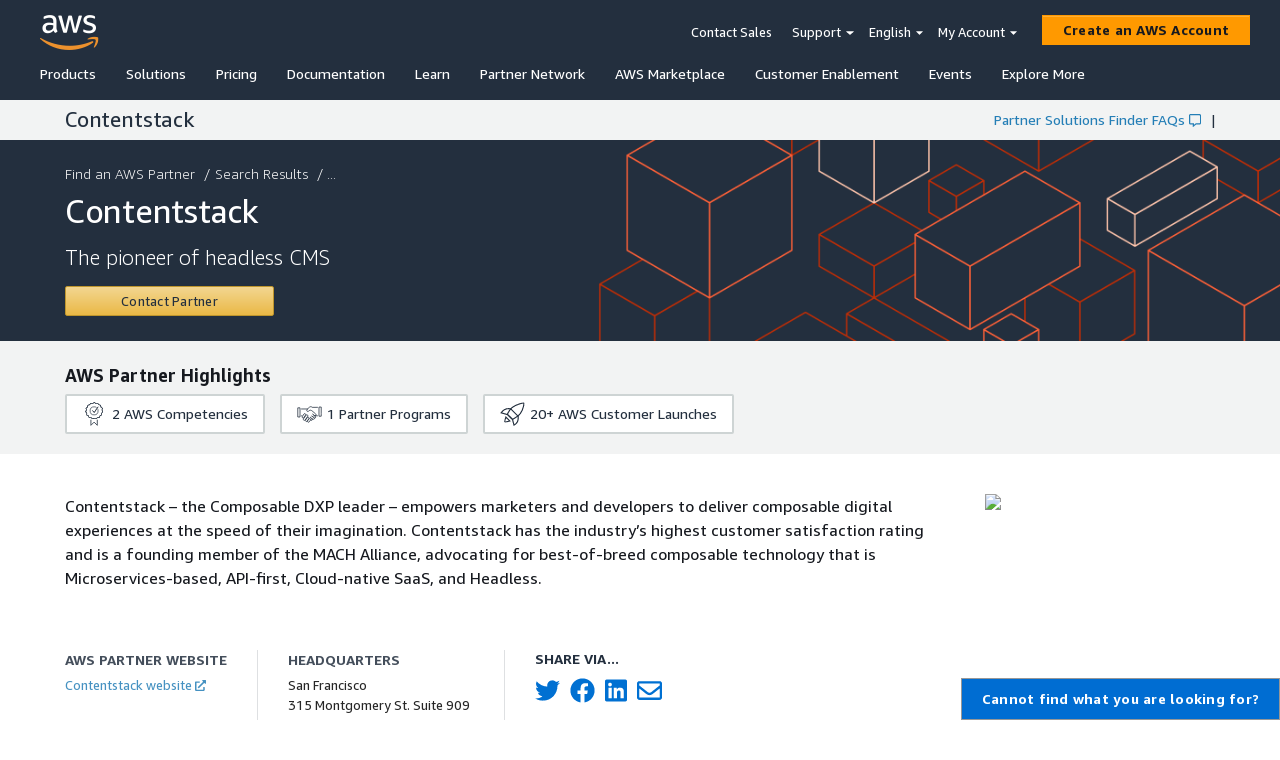

--- FILE ---
content_type: text/html; charset=utf-8
request_url: https://partners.amazonaws.com/partners/0010h00001hdwzMAAQ/
body_size: 265
content:
<!doctype html><html lang="en"><head><meta charset="utf-8"/><meta name="viewport" content="width=device-width,initial-scale=1"/><meta name="mobile-web-app-capable" content="yes"/><link rel="stylesheet" href="/bootstrap.min.css" crossorigin="anonymous"/><title>AWS Partner Solutions Finder</title><meta name="apple-mobile-web-app-title" content="AWS Partner Solution Finder 2.0"/><meta name="apple-mobile-web-app-capable" content="yes"/><meta name="apple-mobile-web-app-status-bar-style" content="default"/><meta name="theme-color" content="#ffffff"/><link rel="apple-touch-icon" sizes="180x180" href="/1.0.0/icon_180x180.8125eb20ecf0ff47adc88313b5f7f733.png"/><link rel="apple-touch-icon" sizes="167x167" href="/1.0.0/icon_167x167.23b62e8260caf5e67b158ce65e9b86bc.png"/><link rel="apple-touch-icon" sizes="152x152" href="/1.0.0/icon_152x152.845d591ee37e09c56e9ef778b760f8bc.png"/><link rel="apple-touch-icon" sizes="120x120" href="/1.0.0/icon_120x120.7009fc14942e27433e850f6dd0e2437d.png"/><link rel="manifest" href="/1.0.0/manifest.4db4f8dfe5c1b92f6a8841be5fb95b20.json"/><link rel="shortcut icon" href="/1.0.0/favicon.ico"></head><body><noscript>If you're seeing this message, that means <strong>JavaScript has been disabled on your browser</strong>, please <strong>enable JS</strong> to make this app work.</noscript><script src="/config.js?v=1647028136478"></script><script src="https://a0.awsstatic.com/s_code/js/3.0/awshome_s_code.js"></script><script src="/forms2.min.js?v=1647028136478"></script><div id="app"></div><script type="text/javascript" src="/1.0.0/runtime.dc10cf5186d38416aa0d.js"></script><script type="text/javascript" src="/1.0.0/npm.fortawesome.b1002782974505e0e54d.chunk.js"></script><script type="text/javascript" src="/1.0.0/npm.lodash.b836a7b5c5f1b2aa00f0.chunk.js"></script><script type="text/javascript" src="/1.0.0/npm.core-js.67e2b2c8c7093d3edf00.chunk.js"></script><script type="text/javascript" src="/1.0.0/npm.amzn.fa6c10b9fc61781a336c.chunk.js"></script><script type="text/javascript" src="/1.0.0/npm.moment.65fca327ac833c540798.chunk.js"></script><script type="text/javascript" src="/1.0.0/npm.react-bootstrap.1429b17355663fc4969c.chunk.js"></script><script type="text/javascript" src="/1.0.0/npm.redux-actions.9e3896b61e0c0eec4893.chunk.js"></script><script type="text/javascript" src="/1.0.0/npm.axios.70f37d9d5b60fa5875bc.chunk.js"></script><script type="text/javascript" src="/1.0.0/npm.formatjs.5c18bdff1ab4ea6b04ea.chunk.js"></script><script type="text/javascript" src="/1.0.0/main.c656d89f3300ae2eee35.chunk.js"></script></body></html>

--- FILE ---
content_type: application/javascript
request_url: https://partners.amazonaws.com/1.0.0/npm.core-js.67e2b2c8c7093d3edf00.chunk.js
body_size: 46153
content:
(window.webpackJsonp=window.webpackJsonp||[]).push([[8],{"002d2e07bd17d0bdc6ee":function(e,t,c){"use strict";var r=c("46f46575483f4d496e73"),n=c("b4d9bc8da960c2886241")("fontsize");c("54708c14d466c7781bbf")({target:"String",proto:!0,forced:n},{fontsize:function(e){return r(this,"font","size",e)}})},"008118396ffa1b2054e0":function(e,t,c){"use strict";var r=c("ac1f8a85990c86de6d73"),n=c("3da48ce483d53779cf6b"),a=c("0be1f102f2a6be1b2fbc"),f=c("8b7f35c7088a7864b506"),o=c("5dbb41f624b308c3758b");c("54708c14d466c7781bbf")({target:"Array",proto:!0},{flat:function(){var e=arguments[0],t=n(this),c=a(t.length),i=o(t,0);return i.length=r(i,t,t,c,0,void 0===e?1:f(e)),i}})},"008bd541fc1883b8b6c5":function(e,t,c){"use strict";var r=c("cf5ea858c910378e96c3"),n=c("d280362e5865b5c09927").Uint8Array,a=c("58ca5fbeb6b9e65ebb0d"),f=c("ad1d012ef33d2ca542ec")("iterator"),o=r.values,i=r.keys,b=r.entries,d=a.aTypedArray,u=a.exportProto,s=n&&n.prototype[f],l=!!s&&("values"==s.name||void 0==s.name),h=function(){return o.call(d(this))};u("entries",(function(){return b.call(d(this))})),u("keys",(function(){return i.call(d(this))})),u("values",h,!l),u(f,h,!l)},"00efd37d3f5135479189":function(e,t,c){"use strict";var r=c("2a95cc0dd8e54fcba43d"),n=c("55c9a955c29989960ae9"),a=c("0730ab5ffc020eee65fd");c("54708c14d466c7781bbf")({target:"Promise",proto:!0,real:!0},{finally:function(e){var t=n(this,r("Promise")),c="function"==typeof e;return this.then(c?function(c){return a(t,e()).then((function(){return c}))}:e,c?function(c){return a(t,e()).then((function(){throw c}))}:e)}})},"01783f198011cd065aa4":function(e,t,c){c("54708c14d466c7781bbf")({target:"Math",stat:!0},{sign:c("ec969e10bdff41b39ada")})},"039120ee892916dfcbc1":function(e,t){t.f=Object.getOwnPropertySymbols},"040813b637973ee20255":function(e,t,c){c("b844bec0c0f79b80189c")("match")},"0565d925fb1ef2693a6c":function(e,t){var c=Math.expm1;e.exports=!c||c(10)>22025.465794806718||c(10)<22025.465794806718||-2e-17!=c(-2e-17)?function(e){return 0==(e=+e)?e:e>-1e-6&&e<1e-6?e+e*e/2:Math.exp(e)-1}:c},"05982fbc019562f1efe6":function(e,t,c){var r=c("6b0eb2cb0eb384618cfe"),n=c("548e5cef86752d9af3b3").onFreeze,a=Object.freeze,f=c("5400030b6710ae19e0e6"),o=c("7e90ea0061b5194ffb11")((function(){a(1)}));c("54708c14d466c7781bbf")({target:"Object",stat:!0,forced:o,sham:!f},{freeze:function(e){return a&&r(e)?a(n(e)):e}})},"060af49dfe7de424c4ed":function(e,t,c){var r=c("9ce9eea96ba2ff5c6bfb"),n=c("d106339100d5557eedda"),a=c("09857edd40087405b10a");c("54708c14d466c7781bbf")({target:"Reflect",stat:!0,sham:!a},{getPrototypeOf:function(e){return r(n(e))}})},"065c40a04e2edcd5137f":function(e,t,c){var r=c("a94b8a4acc8eebd7604f"),n=c("3aea0cd6eefeca140496"),a=c("3da48ce483d53779cf6b"),f=c("0be1f102f2a6be1b2fbc"),o=c("5dbb41f624b308c3758b");e.exports=function(e,t){var c=1==e,i=2==e,b=3==e,d=4==e,u=6==e,s=5==e||u,l=t||o;return function(t,o,h){for(var p,v,g=a(t),y=n(g),m=r(o,h,3),x=f(y.length),w=0,S=c?l(t,x):i?l(t,0):void 0;x>w;w++)if((s||w in y)&&(v=m(p=y[w],w,g),e))if(c)S[w]=v;else if(v)switch(e){case 3:return!0;case 5:return p;case 6:return w;case 2:S.push(p)}else if(d)return!1;return u?-1:b||d?d:S}}},"067d570ee5d083ff6ced":function(e,t,c){e.exports=c("37c7f8d91a031eadf17a")},"06ff1bec695638dc8be4":function(e,t,c){"use strict";var r=c("98d7901d460baa73790b")(!1),n=[].indexOf,a=!!n&&1/[1].indexOf(1,-0)<0,f=c("89145e5c739999938957")("indexOf");c("54708c14d466c7781bbf")({target:"Array",proto:!0,forced:a||f},{indexOf:function(e){return a?n.apply(this,arguments)||0:r(this,e,arguments[1])}})},"07051aae03578734ee5d":function(e,t,c){var r,n,a,f=c("d280362e5865b5c09927"),o=c("7df98bf002cb00a5c6c9"),i=c("a94b8a4acc8eebd7604f"),b=c("c6fde72bb441ab6d07fe"),d=c("14ab29ff69c7f7db26c3"),u=f.setImmediate,s=f.clearImmediate,l=f.process,h=f.MessageChannel,p=f.Dispatch,v=0,g={},y=function(){var e=+this;if(g.hasOwnProperty(e)){var t=g[e];delete g[e],t()}},m=function(e){y.call(e.data)};u&&s||(u=function(e){for(var t=[],c=1;arguments.length>c;)t.push(arguments[c++]);return g[++v]=function(){("function"==typeof e?e:Function(e)).apply(void 0,t)},r(v),v},s=function(e){delete g[e]},"process"==o(l)?r=function(e){l.nextTick(i(y,e,1))}:p&&p.now?r=function(e){p.now(i(y,e,1))}:h?(a=(n=new h).port2,n.port1.onmessage=m,r=i(a.postMessage,a,1)):f.addEventListener&&"function"==typeof postMessage&&!f.importScripts?(r=function(e){f.postMessage(e+"","*")},f.addEventListener("message",m,!1)):r="onreadystatechange"in d("script")?function(e){b.appendChild(d("script")).onreadystatechange=function(){b.removeChild(this),y.call(e)}}:function(e){setTimeout(i(y,e,1),0)}),e.exports={set:u,clear:s}},"0730ab5ffc020eee65fd":function(e,t,c){var r=c("d106339100d5557eedda"),n=c("6b0eb2cb0eb384618cfe"),a=c("7324244d164a8eff81ec");e.exports=function(e,t){if(r(e),n(t)&&t.constructor===e)return t;var c=a.f(e);return(0,c.resolve)(t),c.promise}},"07c84128c8bf9ea542bb":function(e,t,c){"use strict";var r=c("3da48ce483d53779cf6b"),n=c("f11c62a07e5387a88d2c"),a=c("ef7ae18e665193aece2b"),f=c("6bab0cadde610defca93");c("d2d397351e5e28db50b1")&&c("54708c14d466c7781bbf")({target:"Object",proto:!0,forced:f},{__defineGetter__:function(e,t){a.f(r(this),e,{get:n(t),enumerable:!0,configurable:!0})}})},"0803e22a702f46478088":function(e,t,c){"use strict";var r=c("d280362e5865b5c09927").Uint8Array,n=r&&r.prototype,a=c("58ca5fbeb6b9e65ebb0d"),f=[].toString,o=[].join;c("7e90ea0061b5194ffb11")((function(){f.call({})}))&&(f=function(){return o.call(this)}),a.exportProto("toString",f,(n||{}).toString!=f)},"0819eb7826e9bcc773c6":function(e,t,c){c("b844bec0c0f79b80189c")("patternMatch")},"08aa9f9cee9caa2fedb8":function(e,t,c){var r=c("2a95cc0dd8e54fcba43d"),n=c("d106339100d5557eedda"),a=c("5400030b6710ae19e0e6");c("54708c14d466c7781bbf")({target:"Reflect",stat:!0,sham:!a},{preventExtensions:function(e){n(e);try{var t=r("Object","preventExtensions");return t&&t(e),!0}catch(e){return!1}}})},"09857edd40087405b10a":function(e,t,c){e.exports=!c("7e90ea0061b5194ffb11")((function(){function e(){}return e.prototype.constructor=null,Object.getPrototypeOf(new e)!==e.prototype}))},"09b82807b22b777577df":function(e,t,c){"use strict";var r=c("065c40a04e2edcd5137f")(3),n=c("58ca5fbeb6b9e65ebb0d"),a=n.aTypedArray;n.exportProto("some",(function(e){return r(a(this),e,arguments.length>1?arguments[1]:void 0)}))},"09e0c53ae5bee45c307f":function(e,t,c){var r=c("e8b0fd4f99f74345ca76"),n=Object.prototype;r!==n.toString&&c("af8672b546854983c7ba")(n,"toString",r,{unsafe:!0})},"0b2312af4ae17d7d6ff6":function(e,t,c){c("54708c14d466c7781bbf")({target:"Math",stat:!0},{fround:c("bd9d50a0c1f76e2b8b6f")})},"0b2e01509eb10ac19f85":function(e,t,c){var r=c("d280362e5865b5c09927").navigator;e.exports=r&&r.userAgent||""},"0b5977c2a46d9b26aad2":function(e,t,c){var r=c("ad1d012ef33d2ca542ec")("iterator"),n=!1;try{var a=0,f={next:function(){return{done:!!a++}},return:function(){n=!0}};f[r]=function(){return this},Array.from(f,(function(){throw 2}))}catch(e){}e.exports=function(e,t){if(!t&&!n)return!1;var c=!1;try{var a={};a[r]=function(){return{next:function(){return{done:c=!0}}}},e(a)}catch(e){}return c}},"0bc97372cb3b2091f533":function(e,t,c){"use strict";var r=c("58ca5fbeb6b9e65ebb0d"),n=r.aTypedArray,a=[].join;r.exportProto("join",(function(e){return a.apply(n(this),arguments)}))},"0be1f102f2a6be1b2fbc":function(e,t,c){var r=c("8b7f35c7088a7864b506"),n=Math.min;e.exports=function(e){return e>0?n(r(e),9007199254740991):0}},"0d397c707c060ae5a205":function(e,t,c){c("b844bec0c0f79b80189c")("toStringTag")},"0ec8a62d90e8400cef80":function(e,t,c){"use strict";var r=c("2148c97488151eca122f"),n=c("039120ee892916dfcbc1"),a=c("2109d1707607aea0c0f4"),f=c("3da48ce483d53779cf6b"),o=c("3aea0cd6eefeca140496"),i=Object.assign;e.exports=!i||c("7e90ea0061b5194ffb11")((function(){var e={},t={},c=Symbol();return e[c]=7,"abcdefghijklmnopqrst".split("").forEach((function(e){t[e]=e})),7!=i({},e)[c]||"abcdefghijklmnopqrst"!=r(i({},t)).join("")}))?function(e,t){for(var c=f(e),i=arguments.length,b=1,d=n.f,u=a.f;i>b;)for(var s,l=o(arguments[b++]),h=d?r(l).concat(d(l)):r(l),p=h.length,v=0;p>v;)u.call(l,s=h[v++])&&(c[s]=l[s]);return c}:i},"0f85e13c474b377ae8a0":function(e,t,c){"use strict";var r=c("d280362e5865b5c09927"),n=c("c0c26c21565c4a1b5a42"),a=c("f7c33656140074fd558a"),f=c("7df98bf002cb00a5c6c9"),o=c("fdbb504c800d1fe78a24"),i=c("8ff0c3383d7639777422"),b=c("7e90ea0061b5194ffb11"),d=c("497dbe25c69684c13d68").f,u=c("1e962945d4ab7b72ce9d").f,s=c("ef7ae18e665193aece2b").f,l=c("453ccb96fd8a9cf6a80f"),h=r.Number,p=h.prototype,v="Number"==f(c("ad101b842d0037ef78af")(p)),g="trim"in String.prototype,y=function(e){var t,c,r,n,a,f,o,b,d=i(e,!1);if("string"==typeof d&&d.length>2)if(43===(t=(d=g?d.trim():l(d,3)).charCodeAt(0))||45===t){if(88===(c=d.charCodeAt(2))||120===c)return NaN}else if(48===t){switch(d.charCodeAt(1)){case 66:case 98:r=2,n=49;break;case 79:case 111:r=8,n=55;break;default:return+d}for(f=(a=d.slice(2)).length,o=0;o<f;o++)if((b=a.charCodeAt(o))<48||b>n)return NaN;return parseInt(a,r)}return+d};if(n("Number",!h(" 0o1")||!h("0b1")||h("+0x1"))){for(var m,x=function(e){var t=arguments.length<1?0:e,c=this;return c instanceof x&&(v?b((function(){p.valueOf.call(c)})):"Number"!=f(c))?o(new h(y(t)),c,x):y(t)},w=c("d2d397351e5e28db50b1")?d(h):"MAX_VALUE,MIN_VALUE,NaN,NEGATIVE_INFINITY,POSITIVE_INFINITY,EPSILON,isFinite,isInteger,isNaN,isSafeInteger,MAX_SAFE_INTEGER,MIN_SAFE_INTEGER,parseFloat,parseInt,isInteger".split(","),S=0;w.length>S;S++)a(h,m=w[S])&&!a(x,m)&&s(x,m,u(h,m));x.prototype=p,p.constructor=x,c("af8672b546854983c7ba")(r,"Number",x)}},"102ed86af417c34f8d8e":function(e,t,c){var r=c("d2d397351e5e28db50b1"),n=c("ef7ae18e665193aece2b").f,a=Function.prototype,f=a.toString,o=/^\s*function ([^ (]*)/;r&&!("name"in a)&&n(a,"name",{configurable:!0,get:function(){try{return f.call(this).match(o)[1]}catch(e){return""}}})},"1056f768b57656bfd017":function(e,t,c){"use strict";var r=c("f11c62a07e5387a88d2c"),n=c("6b0eb2cb0eb384618cfe"),a=[].slice,f={},o=function(e,t,c){if(!(t in f)){for(var r=[],n=0;n<t;n++)r[n]="a["+n+"]";f[t]=Function("C,a","return new C("+r.join(",")+")")}return f[t](e,c)};e.exports=Function.bind||function(e){var t=r(this),c=a.call(arguments,1),f=function(){var r=c.concat(a.call(arguments));return this instanceof f?o(t,r.length,r):t.apply(e,r)};return n(t.prototype)&&(f.prototype=t.prototype),f}},"10bec712757275a1384a":function(e,t,c){"use strict";var r=c("065c40a04e2edcd5137f")(3),n=c("89145e5c739999938957")("some");c("54708c14d466c7781bbf")({target:"Array",proto:!0,forced:n},{some:function(e){return r(this,e,arguments[1])}})},"10e091867930b57b6dab":function(e,t,c){var r=c("7df98bf002cb00a5c6c9"),n=c("ad1d012ef33d2ca542ec")("toStringTag"),a="Arguments"==r(function(){return arguments}());e.exports=function(e){var t,c,f;return void 0===e?"Undefined":null===e?"Null":"string"==typeof(c=function(e,t){try{return e[t]}catch(e){}}(t=Object(e),n))?c:a?r(t):"Object"==(f=r(t))&&"function"==typeof t.callee?"Arguments":f}},"14ab29ff69c7f7db26c3":function(e,t,c){var r=c("6b0eb2cb0eb384618cfe"),n=c("d280362e5865b5c09927").document,a=r(n)&&r(n.createElement);e.exports=function(e){return a?n.createElement(e):{}}},"14f9c85236bc563c9ded":function(e,t,c){var r=c("3759f0b02670e6e0645e"),n=c("7bee62fc9dcde5698064");c("54708c14d466c7781bbf")({target:"Object",stat:!0},{fromEntries:function(e){var t={};return r(e,(function(e,c){n(t,e,c)}),void 0,!0),t}})},"156e15eb0ffe21ef81ad":function(e,t,c){"use strict";var r=c("d280362e5865b5c09927"),n=c("f7c33656140074fd558a"),a=c("d2d397351e5e28db50b1"),f=c("d9c125f6a549ebded220"),o=c("54708c14d466c7781bbf"),i=c("af8672b546854983c7ba"),b=c("23b436057eb7cddbd440"),d=c("7e90ea0061b5194ffb11"),u=c("74087cdf1b418e6530cc"),s=c("a0bbfe816c138c70868b"),l=c("c7e60acaac2b53f8789a"),h=c("ad1d012ef33d2ca542ec"),p=c("77c6b4c1d8f46beeaa57"),v=c("b844bec0c0f79b80189c"),g=c("90b456457e0b8a0d05fd"),y=c("d8c453b85921924823f1"),m=c("d106339100d5557eedda"),x=c("6b0eb2cb0eb384618cfe"),w=c("a1ce88ca7866e21ff551"),S=c("8ff0c3383d7639777422"),A=c("b413932bb091b555777a"),E=c("ad101b842d0037ef78af"),O=c("4559b9bea94c5580f889"),I=c("1e962945d4ab7b72ce9d"),R=c("ef7ae18e665193aece2b"),T=c("2109d1707607aea0c0f4"),j=c("69d4ebc1bc0e9a108375"),M=c("2148c97488151eca122f"),P=c("77f8afe10e09fe664ae5")("hidden"),L=c("687af9d97b3b47621ef3"),k=L.set,N=L.getterFor("Symbol"),U=I.f,F=R.f,_=O.f,C=r.Symbol,D=r.JSON,B=D&&D.stringify,z=h("toPrimitive"),V=T.f,W=u("symbol-registry"),q=u("symbols"),G=u("op-symbols"),Y=u("wks"),$=Object.prototype,J=r.QObject,X=c("e1d3a7b6b0b527954757"),K=!J||!J.prototype||!J.prototype.findChild,H=a&&d((function(){return 7!=E(F({},"a",{get:function(){return F(this,"a",{value:7}).a}})).a}))?function(e,t,c){var r=U($,t);r&&delete $[t],F(e,t,c),r&&e!==$&&F($,t,r)}:F,Q=function(e,t){var c=q[e]=E(C.prototype);return k(c,{type:"Symbol",tag:e,description:t}),a||(c.description=t),c},Z=X&&"symbol"==typeof C.iterator?function(e){return"symbol"==typeof e}:function(e){return Object(e)instanceof C},ee=function(e,t,c){return e===$&&ee(G,t,c),m(e),t=S(t,!0),m(c),n(q,t)?(c.enumerable?(n(e,P)&&e[P][t]&&(e[P][t]=!1),c=E(c,{enumerable:A(0,!1)})):(n(e,P)||F(e,P,A(1,{})),e[P][t]=!0),H(e,t,c)):F(e,t,c)},te=function(e,t){m(e);for(var c,r=g(t=w(t)),n=0,a=r.length;a>n;)ee(e,c=r[n++],t[c]);return e},ce=function(e){var t=V.call(this,e=S(e,!0));return!(this===$&&n(q,e)&&!n(G,e))&&(!(t||!n(this,e)||!n(q,e)||n(this,P)&&this[P][e])||t)},re=function(e,t){if(e=w(e),t=S(t,!0),e!==$||!n(q,t)||n(G,t)){var c=U(e,t);return!c||!n(q,t)||n(e,P)&&e[P][t]||(c.enumerable=!0),c}},ne=function(e){for(var t,c=_(w(e)),r=[],a=0;c.length>a;)n(q,t=c[a++])||n(b,t)||r.push(t);return r},ae=function(e){for(var t,c=e===$,r=_(c?G:w(e)),a=[],f=0;r.length>f;)!n(q,t=r[f++])||c&&!n($,t)||a.push(q[t]);return a};X||(i((C=function(){if(this instanceof C)throw TypeError("Symbol is not a constructor");var e=void 0===arguments[0]?void 0:String(arguments[0]),t=l(e),c=function(e){this===$&&c.call(G,e),n(this,P)&&n(this[P],t)&&(this[P][t]=!1),H(this,t,A(1,e))};return a&&K&&H($,t,{configurable:!0,set:c}),Q(t,e)}).prototype,"toString",(function(){return N(this).tag})),T.f=ce,R.f=ee,I.f=re,c("497dbe25c69684c13d68").f=O.f=ne,c("039120ee892916dfcbc1").f=ae,a&&(F(C.prototype,"description",{configurable:!0,get:function(){return N(this).description}}),f||i($,"propertyIsEnumerable",ce,{unsafe:!0})),p.f=function(e){return Q(h(e),e)}),o({global:!0,wrap:!0,forced:!X,sham:!X},{Symbol:C});for(var fe=M(Y),oe=0;fe.length>oe;)v(fe[oe++]);o({target:"Symbol",stat:!0,forced:!X},{for:function(e){return n(W,e+="")?W[e]:W[e]=C(e)},keyFor:function(e){if(!Z(e))throw TypeError(e+" is not a symbol");for(var t in W)if(W[t]===e)return t},useSetter:function(){K=!0},useSimple:function(){K=!1}}),o({target:"Object",stat:!0,forced:!X,sham:!a},{create:function(e,t){return void 0===t?E(e):te(E(e),t)},defineProperty:ee,defineProperties:te,getOwnPropertyDescriptor:re}),o({target:"Object",stat:!0,forced:!X},{getOwnPropertyNames:ne,getOwnPropertySymbols:ae}),D&&o({target:"JSON",stat:!0,forced:!X||d((function(){var e=C();return"[null]"!=B([e])||"{}"!=B({a:e})||"{}"!=B(Object(e))}))},{stringify:function(e){for(var t,c,r=[e],n=1;arguments.length>n;)r.push(arguments[n++]);if(c=t=r[1],(x(t)||void 0!==e)&&!Z(e))return y(t)||(t=function(e,t){if("function"==typeof c&&(t=c.call(this,e,t)),!Z(t))return t}),r[1]=t,B.apply(D,r)}}),C.prototype[z]||j(C.prototype,z,C.prototype.valueOf),s(C,"Symbol"),b[P]=!0},"16832efedf31c7afbad4":function(e,t,c){c("b844bec0c0f79b80189c")("search")},"173f9d1a191003333eff":function(e,t,c){"use strict";var r=c("8b7f35c7088a7864b506"),n=c("9401241c289bc4a99b79");e.exports="".repeat||function(e){var t=String(n(this)),c="",a=r(e);if(a<0||a==1/0)throw RangeError("Wrong number of repetitions");for(;a>0;(a>>>=1)&&(t+=t))1&a&&(c+=t);return c}},"174e441d27325e15b09f":function(e,t,c){"use strict";var r=c("065c40a04e2edcd5137f")(0),n=c("58ca5fbeb6b9e65ebb0d"),a=n.aTypedArray;n.exportProto("forEach",(function(e){r(a(this),e,arguments.length>1?arguments[1]:void 0)}))},"18034d1e20d3dc6a1200":function(e,t,c){c("b844bec0c0f79b80189c")("unscopables")},"18cf5017f5242913e65e":function(e,t,c){c("b844bec0c0f79b80189c")("species")},"19c1facf9a9022ed3679":function(e,t,c){"use strict";var r,n,a,f="Promise",o=c("d9c125f6a549ebded220"),i=c("d280362e5865b5c09927"),b=c("54708c14d466c7781bbf"),d=c("6b0eb2cb0eb384618cfe"),u=c("f11c62a07e5387a88d2c"),s=c("f47b241afbc76779d6a7"),l=c("7df98bf002cb00a5c6c9"),h=c("3759f0b02670e6e0645e"),p=c("0b5977c2a46d9b26aad2"),v=c("55c9a955c29989960ae9"),g=c("07051aae03578734ee5d").set,y=c("f338a06d143500e50f74"),m=c("0730ab5ffc020eee65fd"),x=c("3b3492eaf1dd739f7207"),w=c("7324244d164a8eff81ec"),S=c("ad3efa174ac6e2ee891c"),A=c("0b2e01509eb10ac19f85"),E=c("ad1d012ef33d2ca542ec")("species"),O=c("687af9d97b3b47621ef3"),I=c("c0c26c21565c4a1b5a42"),R=O.get,T=O.set,j=O.getterFor(f),M=i[f],P=i.TypeError,L=i.document,k=i.process,N=i.fetch,U=k&&k.versions,F=U&&U.v8||"",_=w.f,C=_,D="process"==l(k),B=!!(L&&L.createEvent&&i.dispatchEvent),z=I(f,(function(){var e=M.resolve(1),t=function(){},c=(e.constructor={})[E]=function(e){e(t,t)};return!((D||"function"==typeof PromiseRejectionEvent)&&(!o||e.finally)&&e.then(t)instanceof c&&0!==F.indexOf("6.6")&&-1===A.indexOf("Chrome/66"))})),V=z||!p((function(e){M.all(e).catch((function(){}))})),W=function(e){var t;return!(!d(e)||"function"!=typeof(t=e.then))&&t},q=function(e,t,c){if(!t.notified){t.notified=!0;var r=t.reactions;y((function(){for(var n=t.value,a=1==t.state,f=0,o=function(c){var r,f,o,i=a?c.ok:c.fail,b=c.resolve,d=c.reject,u=c.domain;try{i?(a||(2===t.rejection&&J(e,t),t.rejection=1),!0===i?r=n:(u&&u.enter(),r=i(n),u&&(u.exit(),o=!0)),r===c.promise?d(P("Promise-chain cycle")):(f=W(r))?f.call(r,b,d):b(r)):d(n)}catch(e){u&&!o&&u.exit(),d(e)}};r.length>f;)o(r[f++]);t.reactions=[],t.notified=!1,c&&!t.rejection&&Y(e,t)}))}},G=function(e,t,c){var r,n;B?((r=L.createEvent("Event")).promise=t,r.reason=c,r.initEvent(e,!1,!0),i.dispatchEvent(r)):r={promise:t,reason:c},(n=i["on"+e])?n(r):"unhandledrejection"===e&&x("Unhandled promise rejection",c)},Y=function(e,t){g.call(i,(function(){var c,r=t.value;if($(t)&&(c=S((function(){D?k.emit("unhandledRejection",r,e):G("unhandledrejection",e,r)})),t.rejection=D||$(t)?2:1,c.error))throw c.value}))},$=function(e){return 1!==e.rejection&&!e.parent},J=function(e,t){g.call(i,(function(){D?k.emit("rejectionHandled",e):G("rejectionhandled",e,t.value)}))},X=function(e,t,c,r){return function(n){e(t,c,n,r)}},K=function(e,t,c,r){t.done||(t.done=!0,r&&(t=r),t.value=c,t.state=2,q(e,t,!0))},H=function(e,t,c,r){if(!t.done){t.done=!0,r&&(t=r);try{if(e===c)throw P("Promise can't be resolved itself");var n=W(c);n?y((function(){var r={done:!1};try{n.call(c,X(H,e,r,t),X(K,e,r,t))}catch(c){K(e,r,c,t)}})):(t.value=c,t.state=1,q(e,t,!1))}catch(c){K(e,{done:!1},c,t)}}};z&&(M=function(e){s(this,M,f),u(e),r.call(this);var t=R(this);try{e(X(H,this,t),X(K,this,t))}catch(e){K(this,t,e)}},(r=function(e){T(this,{type:f,done:!1,notified:!1,parent:!1,reactions:[],rejection:!1,state:0,value:void 0})}).prototype=c("4433c12bc9ec5d5df90c")(M.prototype,{then:function(e,t){var c=j(this),r=_(v(this,M));return r.ok="function"!=typeof e||e,r.fail="function"==typeof t&&t,r.domain=D?k.domain:void 0,c.parent=!0,c.reactions.push(r),0!=c.state&&q(this,c,!1),r.promise},catch:function(e){return this.then(void 0,e)}}),n=function(){var e=new r,t=R(e);this.promise=e,this.resolve=X(H,e,t),this.reject=X(K,e,t)},w.f=_=function(e){return e===M||e===a?new n(e):C(e)},o||"function"!=typeof N||b({global:!0,enumerable:!0,forced:!0},{fetch:function(e){return m(M,N.apply(i,arguments))}})),b({global:!0,wrap:!0,forced:z},{Promise:M}),c("a0bbfe816c138c70868b")(M,f,!1,!0),c("46cf25afa19d125e0c75")(f),a=c("a765f2839f9467561505")[f],b({target:f,stat:!0,forced:z},{reject:function(e){var t=_(this);return t.reject.call(void 0,e),t.promise}}),b({target:f,stat:!0,forced:o||z},{resolve:function(e){return m(o&&this===a?M:this,e)}}),b({target:f,stat:!0,forced:V},{all:function(e){var t=this,c=_(t),r=c.resolve,n=c.reject,a=S((function(){var c=[],a=0,f=1;h(e,(function(e){var o=a++,i=!1;c.push(void 0),f++,t.resolve(e).then((function(e){i||(i=!0,c[o]=e,--f||r(c))}),n)})),--f||r(c)}));return a.error&&n(a.value),c.promise},race:function(e){var t=this,c=_(t),r=c.reject,n=S((function(){h(e,(function(e){t.resolve(e).then(c.resolve,r)}))}));return n.error&&r(n.value),c.promise}})},"1a7932666a16ab95f8c5":function(e,t,c){"use strict";var r=c("7d4ad09ea9c086482d2d").ArrayBuffer,n=c("d280362e5865b5c09927").ArrayBuffer;c("54708c14d466c7781bbf")({global:!0,forced:n!==r},{ArrayBuffer:r}),c("46cf25afa19d125e0c75")("ArrayBuffer")},"1becb1c6b73e88bba658":function(e,t,c){"use strict";var r=c("98d7901d460baa73790b")(!0),n=c("58ca5fbeb6b9e65ebb0d"),a=n.aTypedArray;n.exportProto("includes",(function(e){return r(a(this),e,arguments.length>1?arguments[1]:void 0)}))},"1c77a8d713ca527d86cd":function(e,t,c){var r=Math.abs,n=Math.sqrt;c("54708c14d466c7781bbf")({target:"Math",stat:!0},{hypot:function(e,t){for(var c,a,f=0,o=0,i=arguments.length,b=0;o<i;)b<(c=r(arguments[o++]))?(f=f*(a=b/c)*a+1,b=c):f+=c>0?(a=c/b)*a:c;return b===1/0?1/0:b*n(f)}})},"1e4317a17a4ed5157eb8":function(e,t,c){c("72402ed4e215893ff5a9")("Float64",8,(function(e){return function(t,c,r){return e(this,t,c,r)}}))},"1e4efa52acf72001d46f":function(e,t,c){c("54708c14d466c7781bbf")({target:"Number",stat:!0},{MAX_SAFE_INTEGER:9007199254740991})},"1e962945d4ab7b72ce9d":function(e,t,c){var r=c("d2d397351e5e28db50b1"),n=c("2109d1707607aea0c0f4"),a=c("b413932bb091b555777a"),f=c("a1ce88ca7866e21ff551"),o=c("8ff0c3383d7639777422"),i=c("f7c33656140074fd558a"),b=c("6cf71ab803f6b2f90582"),d=Object.getOwnPropertyDescriptor;t.f=r?d:function(e,t){if(e=f(e),t=o(t,!0),b)try{return d(e,t)}catch(e){}if(i(e,t))return a(!n.f.call(e,t),e[t])}},"1fab3934ec230130e93b":function(e,t,c){e.exports=c("38d5eb232c9a597fe4dc"),c("e1deeff77f275c02ed3b"),c("9ad6aadb7cd339546616"),c("0819eb7826e9bcc773c6")},"20e1a92cd4ab899b79ba":function(e,t,c){"use strict";var r=c("46f46575483f4d496e73"),n=c("b4d9bc8da960c2886241")("link");c("54708c14d466c7781bbf")({target:"String",proto:!0,forced:n},{link:function(e){return r(this,"a","href",e)}})},"20f175900463cae508b5":function(e,t,c){var r=c("5e62231cd76a9bb95dae"),n=Math.acosh,a=Math.log,f=Math.sqrt,o=Math.LN2,i=!n||710!=Math.floor(n(Number.MAX_VALUE))||n(1/0)!=1/0;c("54708c14d466c7781bbf")({target:"Math",stat:!0,forced:i},{acosh:function(e){return(e=+e)<1?NaN:e>94906265.62425156?a(e)+o:r(e-1+f(e-1)*f(e+1))}})},"2109d1707607aea0c0f4":function(e,t,c){"use strict";var r={}.propertyIsEnumerable,n=Object.getOwnPropertyDescriptor,a=n&&!r.call({1:2},1);t.f=a?function(e){var t=n(this,e);return!!t&&t.enumerable}:r},"2148c97488151eca122f":function(e,t,c){var r=c("228d4a235ae4e2e71076"),n=c("7ff1de9f80f76987ddef");e.exports=Object.keys||function(e){return r(e,n)}},"21b9e64365227790e539":function(e,t,c){var r=c("6095173d7de5b323116d");e.exports=Object.setPrototypeOf||("__proto__"in{}?function(){var e,t=!1,c={};try{(e=Object.getOwnPropertyDescriptor(Object.prototype,"__proto__").set).call(c,[]),t=c instanceof Array}catch(e){}return function(c,n){return r(c,n),t?e.call(c,n):c.__proto__=n,c}}():void 0)},"2276f92517f3495649d1":function(e,t,c){var r=Math.atanh,n=Math.log;c("54708c14d466c7781bbf")({target:"Math",stat:!0,forced:!(r&&1/r(-0)<0)},{atanh:function(e){return 0==(e=+e)?e:n((1+e)/(1-e))/2}})},"228d4a235ae4e2e71076":function(e,t,c){var r=c("f7c33656140074fd558a"),n=c("a1ce88ca7866e21ff551"),a=c("98d7901d460baa73790b")(!1),f=c("23b436057eb7cddbd440");e.exports=function(e,t){var c,o=n(e),i=0,b=[];for(c in o)!r(f,c)&&r(o,c)&&b.push(c);for(;t.length>i;)r(o,c=t[i++])&&(~a(b,c)||b.push(c));return b}},"234b6023aefe6ef483ab":function(e,t,c){var r=c("6b0eb2cb0eb384618cfe"),n=c("548e5cef86752d9af3b3").onFreeze,a=Object.preventExtensions,f=c("5400030b6710ae19e0e6"),o=c("7e90ea0061b5194ffb11")((function(){a(1)}));c("54708c14d466c7781bbf")({target:"Object",stat:!0,forced:o,sham:!f},{preventExtensions:function(e){return a&&r(e)?a(n(e)):e}})},"238430e146de4002f4fa":function(e,t,c){var r=Math.log,n=Math.LN2;c("54708c14d466c7781bbf")({target:"Math",stat:!0},{log2:function(e){return r(e)/n}})},"23b436057eb7cddbd440":function(e,t){e.exports={}},"23f9f55b4e8bdaeda150":function(e,t,c){var r=c("2f66f5302e57d319b9c5"),n=c("ad1d012ef33d2ca542ec")("iterator"),a=Array.prototype;e.exports=function(e){return void 0!==e&&(r.Array===e||a[n]===e)}},"23fee9d0661a70e204ce":function(e,t,c){"use strict";var r=c("a1ce88ca7866e21ff551"),n=c("8b7f35c7088a7864b506"),a=c("0be1f102f2a6be1b2fbc"),f=[].lastIndexOf,o=!!f&&1/[1].lastIndexOf(1,-0)<0,i=c("89145e5c739999938957")("lastIndexOf");e.exports=o||i?function(e){if(o)return f.apply(this,arguments)||0;var t=r(this),c=a(t.length),i=c-1;for(arguments.length>1&&(i=Math.min(i,n(arguments[1]))),i<0&&(i=c+i);i>=0;i--)if(i in t&&t[i]===e)return i||0;return-1}:f},"24bbd2f39294ddb785b4":function(e,t,c){"use strict";var r=c("065c40a04e2edcd5137f")(5),n=c("58ca5fbeb6b9e65ebb0d"),a=n.aTypedArray;n.exportProto("find",(function(e){return r(a(this),e,arguments.length>1?arguments[1]:void 0)}))},"24c66cffde1da6621d6d":function(e,t,c){var r=c("d2d397351e5e28db50b1"),n=c("ef7ae18e665193aece2b"),a=c("d106339100d5557eedda"),f=c("2148c97488151eca122f");e.exports=r?Object.defineProperties:function(e,t){a(e);for(var c,r=f(t),o=r.length,i=0;o>i;)n.f(e,c=r[i++],t[c]);return e}},"25221e8e398a6ad7a896":function(e,t,c){"use strict";var r=c("97879bfe45b01297b12f");c("54708c14d466c7781bbf")({target:"String",proto:!0},{codePointAt:function(e){return r(this,e)}})},"256b77f2f0540d996e2a":function(e,t,c){"use strict";var r=c("3da48ce483d53779cf6b"),n=c("8ff0c3383d7639777422"),a=c("9ce9eea96ba2ff5c6bfb"),f=c("1e962945d4ab7b72ce9d").f,o=c("6bab0cadde610defca93");c("d2d397351e5e28db50b1")&&c("54708c14d466c7781bbf")({target:"Object",proto:!0,forced:o},{__lookupGetter__:function(e){var t,c=r(this),o=n(e,!0);do{if(t=f(c,o))return t.get}while(c=a(c))}})},"25df071b7e851ebe948f":function(e,t,c){var r=c("6b0eb2cb0eb384618cfe"),n=Math.floor;e.exports=function(e){return!r(e)&&isFinite(e)&&n(e)===e}},"27987d1e25b74ac9ca5b":function(e,t,c){c("54708c14d466c7781bbf")({target:"Number",stat:!0},{isFinite:c("e1da09805e3d94414752")})},"2965c19f519e65c1e451":function(e,t,c){var r=c("0565d925fb1ef2693a6c"),n=Math.cosh,a=Math.abs,f=Math.E;c("54708c14d466c7781bbf")({target:"Math",stat:!0,forced:!n||n(710)===1/0},{cosh:function(e){var t=r(a(e)-1)+1;return(t+1/(t*f*f))*(f/2)}})},"297c103d77c6a3880383":function(e,t,c){var r=c("2148c97488151eca122f"),n=c("a1ce88ca7866e21ff551"),a=c("2109d1707607aea0c0f4").f;e.exports=function(e,t){for(var c,f=n(e),o=r(f),i=o.length,b=0,d=[];i>b;)a.call(f,c=o[b++])&&d.push(t?[c,f[c]]:f[c]);return d}},"2986f15e8f8f0284f892":function(e,t,c){var r=c("e5297d8377c471ec02f1"),n=String.fromCharCode,a=String.fromCodePoint,f=!!a&&1!=a.length;c("54708c14d466c7781bbf")({target:"String",stat:!0,forced:f},{fromCodePoint:function(e){for(var t,c=[],a=arguments.length,f=0;a>f;){if(t=+arguments[f++],r(t,1114111)!==t)throw RangeError(t+" is not a valid code point");c.push(t<65536?n(t):n(55296+((t-=65536)>>10),t%1024+56320))}return c.join("")}})},"2a95cc0dd8e54fcba43d":function(e,t,c){var r=c("a765f2839f9467561505"),n=c("d280362e5865b5c09927"),a=function(e){return"function"==typeof e?e:void 0};e.exports=function(e,t){return arguments.length<2?a(r[e])||a(n[e]):r[e]&&r[e][t]||n[e]&&n[e][t]}},"2c443b3ba752c5c0b48b":function(e,t,c){var r=c("d9c125f6a549ebded220"),n=c("ad1d012ef33d2ca542ec")("iterator");e.exports=!c("7e90ea0061b5194ffb11")((function(){var e=new URL("b?e=1","http://a"),t=e.searchParams;return e.pathname="c%20d",r&&!e.toJSON||!t.sort||"http://a/c%20d?e=1"!==e.href||"1"!==t.get("e")||"a=1"!==String(new URLSearchParams("?a=1"))||!t[n]||"a"!==new URL("https://a@b").username||"b"!==new URLSearchParams(new URLSearchParams("a=b")).get("a")||"xn--e1aybc"!==new URL("http://\u0442\u0435\u0441\u0442").host||"#%D0%B1"!==new URL("http://a#\u0431").hash}))},"2c6f1fd183cfdc3024db":function(e,t){e.exports="\t\n\v\f\r \xa0\u1680\u2000\u2001\u2002\u2003\u2004\u2005\u2006\u2007\u2008\u2009\u200a\u202f\u205f\u3000\u2028\u2029\ufeff"},"2d326da2a97e19d9d37b":function(e,t,c){c("54708c14d466c7781bbf")({target:"Object",stat:!0,sham:!c("d2d397351e5e28db50b1")},{create:c("ad101b842d0037ef78af")})},"2e140452fee3258f9d1a":function(e,t,c){"use strict";var r=c("7b91a72457e6e819b5cf"),n=c("d106339100d5557eedda"),a=c("9401241c289bc4a99b79"),f=c("55c9a955c29989960ae9"),o=c("c95b73718e72cac156e3"),i=c("0be1f102f2a6be1b2fbc"),b=c("89b1a7d368dd83c0af54"),d=c("57457a46ad0c2e9129f8"),u=c("7e90ea0061b5194ffb11"),s=[].push,l=Math.min,h=!u((function(){return!RegExp(4294967295,"y")}));c("baf55e040abd42f964c0")("split",2,(function(e,t,c){var u;return u="c"=="abbc".split(/(b)*/)[1]||4!="test".split(/(?:)/,-1).length||2!="ab".split(/(?:ab)*/).length||4!=".".split(/(.?)(.?)/).length||".".split(/()()/).length>1||"".split(/.?/).length?function(e,c){var n=String(a(this)),f=void 0===c?4294967295:c>>>0;if(0===f)return[];if(void 0===e)return[n];if(!r(e))return t.call(n,e,f);for(var o,i,b,u=[],l=(e.ignoreCase?"i":"")+(e.multiline?"m":"")+(e.unicode?"u":"")+(e.sticky?"y":""),h=0,p=new RegExp(e.source,l+"g");(o=d.call(p,n))&&!((i=p.lastIndex)>h&&(u.push(n.slice(h,o.index)),o.length>1&&o.index<n.length&&s.apply(u,o.slice(1)),b=o[0].length,h=i,u.length>=f));)p.lastIndex===o.index&&p.lastIndex++;return h===n.length?!b&&p.test("")||u.push(""):u.push(n.slice(h)),u.length>f?u.slice(0,f):u}:"0".split(void 0,0).length?function(e,c){return void 0===e&&0===c?[]:t.call(this,e,c)}:t,[function(t,c){var r=a(this),n=void 0==t?void 0:t[e];return void 0!==n?n.call(t,r,c):u.call(String(r),t,c)},function(e,r){var a=c(u,e,this,r,u!==t);if(a.done)return a.value;var d=n(e),s=String(this),p=f(d,RegExp),v=d.unicode,g=(d.ignoreCase?"i":"")+(d.multiline?"m":"")+(d.unicode?"u":"")+(h?"y":"g"),y=new p(h?d:"^(?:"+d.source+")",g),m=void 0===r?4294967295:r>>>0;if(0===m)return[];if(0===s.length)return null===b(y,s)?[s]:[];for(var x=0,w=0,S=[];w<s.length;){y.lastIndex=h?w:0;var A,E=b(y,h?s:s.slice(w));if(null===E||(A=l(i(y.lastIndex+(h?0:w)),s.length))===x)w=o(s,w,v);else{if(S.push(s.slice(x,w)),S.length===m)return S;for(var O=1;O<=E.length-1;O++)if(S.push(E[O]),S.length===m)return S;w=x=A}}return S.push(s.slice(x)),S}]}),!h)},"2e980903444cc8a6d2e0":function(e,t,c){"use strict";var r=c("46f46575483f4d496e73"),n=c("b4d9bc8da960c2886241")("sup");c("54708c14d466c7781bbf")({target:"String",proto:!0,forced:n},{sup:function(){return r(this,"sup","","")}})},"2f66f5302e57d319b9c5":function(e,t){e.exports={}},"2f6ac45909aecf42e505":function(e,t,c){"use strict";var r=c("7bee62fc9dcde5698064"),n=c("7e90ea0061b5194ffb11")((function(){function e(){}return!(Array.of.call(e)instanceof e)}));c("54708c14d466c7781bbf")({target:"Array",stat:!0,forced:n},{of:function(){for(var e=0,t=arguments.length,c=new("function"==typeof this?this:Array)(t);t>e;)r(c,e,arguments[e++]);return c.length=t,c}})},"30f17b83538cf3aae560":function(e,t,c){var r=c("58ca5fbeb6b9e65ebb0d").NATIVE_ARRAY_BUFFER;c("54708c14d466c7781bbf")({global:!0,forced:!r},{DataView:c("7d4ad09ea9c086482d2d").DataView})},"3226b6485d4d2aba964d":function(e,t,c){"use strict";var r=c("7e90ea0061b5194ffb11"),n=c("8dd1319019f8a797af08"),a=1..toPrecision;c("54708c14d466c7781bbf")({target:"Number",proto:!0,forced:r((function(){return"1"!==a.call(1,void 0)}))||!r((function(){a.call({})}))},{toPrecision:function(e){return void 0===e?a.call(n(this)):a.call(n(this),e)}})},"32a55452069459571257":function(e,t,c){var r=c("d280362e5865b5c09927").parseFloat,n=c("453ccb96fd8a9cf6a80f"),a=c("2c6f1fd183cfdc3024db"),f=1/r(a+"-0")!==-1/0;e.exports=f?function(e){var t=n(String(e),3),c=r(t);return 0===c&&"-"==t.charAt(0)?-0:c}:r},"32f0472b1cb485d96f4d":function(e,t,c){"use strict";var r=c("97879bfe45b01297b12f"),n=c("687af9d97b3b47621ef3"),a=c("3886181aad663075cebb"),f=n.set,o=n.getterFor("String Iterator");a(String,"String",(function(e){f(this,{type:"String Iterator",string:String(e),index:0})}),(function(){var e,t=o(this),c=t.string,n=t.index;return n>=c.length?{value:void 0,done:!0}:(e=r(c,n,!0),t.index+=e.length,{value:e,done:!1})}))},"337ccab35f9c84276970":function(e,t,c){c("156e15eb0ffe21ef81ad"),c("a7dbc43ae2798d16a579"),c("930a5d70128dea147332"),c("94a3ded213a38dd35ea4"),c("e4e0e0ab2647e9034d9c"),c("694c7f1c520dae44c684"),c("040813b637973ee20255"),c("bdfc9f850f0e85956754"),c("16832efedf31c7afbad4"),c("18cf5017f5242913e65e"),c("3fff3a37c866b626bf8c"),c("d6b316e4fa01bd5f7030"),c("0d397c707c060ae5a205"),c("18034d1e20d3dc6a1200"),c("d74500aba3b3c0a9555d"),c("2d326da2a97e19d9d37b"),c("a53b5e1eb205af881498"),c("d4304e7d6bdcd443b750"),c("372d3eb900ed8421ba5a"),c("05982fbc019562f1efe6"),c("14f9c85236bc563c9ded"),c("cd527224333f8fb65ecd"),c("703bea8fdce723c8f746"),c("82bef63a648454ebc6d2"),c("40817af609f033a842ec"),c("aa129d36115b593673ec"),c("e01f101a740020d3f253"),c("a982631f670987506692"),c("c58a3c5c1a74160e7113"),c("9bf0cff4074afe1a9974"),c("234b6023aefe6ef483ab"),c("4c7482204f45438200e6"),c("4abdb05252dee50eb37b"),c("cac73b4f300037083022"),c("09e0c53ae5bee45c307f"),c("07c84128c8bf9ea542bb"),c("f30973b240446fed729e"),c("256b77f2f0540d996e2a"),c("97842536e9f8d7dc7389"),c("c97e2da1ae7f583527cb"),c("102ed86af417c34f8d8e"),c("5d84c7afdc9a83a22411"),c("3ef6222168140b1cf9bc"),c("785d577b38055a647f45"),c("2f6ac45909aecf42e505"),c("f701f5ba8dd9267f7597"),c("c8d9df74fea6eaf9e5c0"),c("f0ecb5e1acf024da4e83"),c("e59e1c756db5df5bc3b9"),c("aee243f252d382c9e099"),c("c8d99034bfbc976a4839"),c("e1e7df29006c8ae8a3c1"),c("008118396ffa1b2054e0"),c("52b9bfb4b17bf739f1eb"),c("71af1170aba5de7dbb34"),c("9560ae0e863d03c5f316"),c("06ff1bec695638dc8be4"),c("98ac8ced001d624249cd"),c("792a0ce59946b43e86b7"),c("be92b4822cb7f54ccc11"),c("abe2da86011b633e14fe"),c("e2fbe14901cd175e6b17"),c("9fff14e8b216210fba3b"),c("c7c67f6c83a234360c8a"),c("10bec712757275a1384a"),c("6af96a0252057fa680be"),c("7c38c3c508ba38fc2a83"),c("de1efaf27dc345ba5390"),c("71143d35f2e9b8caed4a"),c("677cd1a7502bf17b45fa"),c("cf5ea858c910378e96c3"),c("2986f15e8f8f0284f892"),c("fc9c95e8ccf435980c99"),c("25221e8e398a6ad7a896"),c("ec9060ca9c568d5f928a"),c("dcf7005b28c0b100d64a"),c("f66e6d08e6925d47af65"),c("6003d36054e3c983c880"),c("ac0232c00e41755d7c86"),c("aa44f8e75a6e702855bd"),c("7be8f011839969ac4ada"),c("c85b9de835a854570999"),c("2e140452fee3258f9d1a"),c("5cb70b854a317b18ba1a"),c("86976a5b7a61a5d80b2f"),c("84a19e777e45478a23ac"),c("5f3d39101935715d44fd"),c("32f0472b1cb485d96f4d"),c("c1485e90ef0f52713575"),c("87c4a0d2b67f4b264d3d"),c("ac4ccfd5db98febb2f1a"),c("3dfdad6be77964a11e6f"),c("fdcc48bf6732b4b178d8"),c("ce764bc1bce7d392e0eb"),c("002d2e07bd17d0bdc6ee"),c("b4cfe0ce9e163112e26d"),c("20e1a92cd4ab899b79ba"),c("9a3c1d114d6ef1fdef3c"),c("b28b254776945b000e57"),c("d7e7536a59ab09a24180"),c("2e980903444cc8a6d2e0"),c("3a1e06cfef14972499f5"),c("c964841b13246e7734c2"),c("82f39f457e3a5afee1a9"),c("fd6eb56673f4870ab113"),c("5fd21b853e685751f699"),c("9a11a163e88520ed3d34"),c("0f85e13c474b377ae8a0"),c("be40b8100ed3ab2f36e6"),c("27987d1e25b74ac9ca5b"),c("d68da9a0f804df050bd3"),c("41e1c1278a99cf9d7fd2"),c("d2a53c2ab908028d10ed"),c("1e4efa52acf72001d46f"),c("3dd86528e2800f39bdc6"),c("a330fcc2fd15de5e1715"),c("629960a7fb34cff73505"),c("5337d855a80853847a2a"),c("3226b6485d4d2aba964d"),c("20f175900463cae508b5"),c("89a59d50fd4250c8d070"),c("2276f92517f3495649d1"),c("4ec3a9c45cf08040d8b9"),c("e3e66f539a53e80a7ebb"),c("2965c19f519e65c1e451"),c("cec7ef77528c8cfe128f"),c("0b2312af4ae17d7d6ff6"),c("1c77a8d713ca527d86cd"),c("c4fcc4ed34170557b29f"),c("40f8268a372a4c1c592c"),c("89c80a9ed34d0116debc"),c("238430e146de4002f4fa"),c("01783f198011cd065aa4"),c("c395fd3d359e5cb542ba"),c("ba34b0bdea9bc89849be"),c("8fb8869a9be92dd17843"),c("3851fa5639f2c44e5c91"),c("34978e3de73667443a3f"),c("c7bd4ceff48e6a3ae7c2"),c("75ab1e7adb7cc1c66b11"),c("7f9fecfd348a0ca76c3c"),c("f0b88f3a8c4b98391988"),c("a496c4a76612dc47b504"),c("19c1facf9a9022ed3679"),c("00efd37d3f5135479189"),c("ca8bc805c8c6ac05d898"),c("c77694b255d0b1581c4f"),c("8138b8c5eae137e09bd4"),c("576c51ec8c71501adb14"),c("1a7932666a16ab95f8c5"),c("8769740b200da340e337"),c("a18601ec0d09687150b9"),c("30f17b83538cf3aae560"),c("e377ad158ef9fbe3883a"),c("9d50d02abf523c5869c9"),c("88d3f5dae483b0aedb08"),c("f191635e38cbe4fddc08"),c("93e1cb822ac91d45fe83"),c("38d848280e7e253676dc"),c("e62795c3b751ef449cdf"),c("5b7de1c2fc0a419ae93a"),c("1e4317a17a4ed5157eb8"),c("3d2a4695981841e5afe0"),c("63a23f46c4793fc9c761"),c("fc155bcbe45bfadf0342"),c("e022efdc000586104157"),c("9a96e0b7db9bbaa68179"),c("5b42fddd0dd512e93995"),c("24bbd2f39294ddb785b4"),c("c94557787c1e8af3e276"),c("174e441d27325e15b09f"),c("1becb1c6b73e88bba658"),c("5ffdfc79728486ab7076"),c("008bd541fc1883b8b6c5"),c("0bc97372cb3b2091f533"),c("5cc395577c19fd439116"),c("c392212cba9673ebaa5d"),c("fa0999b0e64abaacee62"),c("38eaf33ce8ac8fd7c1af"),c("64aa05e2799c69cc599d"),c("72e79917369ecaefba6f"),c("4cb87b3548bf92a0b9e3"),c("09b82807b22b777577df"),c("71a5918712acce65b0b0"),c("e032e89df7a9adb9547f"),c("6fef45047fe9a6f99bd7"),c("0803e22a702f46478088"),c("be007ba1fcf5304a758d"),c("d4c21a36d9b70abd94e8"),c("f0346c18857f877a2960"),c("fab733791092f4d899f5"),c("7b8ee7ec919901351385"),c("c0e774ceff34b0bccf2c"),c("060af49dfe7de424c4ed"),c("9b0e6debb4bd47d75005"),c("bdba03f622b74a498f28"),c("5be2d92c6d43e8e4b1bc"),c("08aa9f9cee9caa2fedb8"),c("6d9a5ca1f429444a9e8e"),c("bba10d92dc056d2e9863"),e.exports=c("a765f2839f9467561505")},"34978e3de73667443a3f":function(e,t,c){c("54708c14d466c7781bbf")({target:"Date",stat:!0},{now:function(){return(new Date).getTime()}})},"372d3eb900ed8421ba5a":function(e,t,c){var r=c("297c103d77c6a3880383");c("54708c14d466c7781bbf")({target:"Object",stat:!0},{entries:function(e){return r(e,!0)}})},"3759f0b02670e6e0645e":function(e,t,c){var r=c("d106339100d5557eedda"),n=c("23f9f55b4e8bdaeda150"),a=c("0be1f102f2a6be1b2fbc"),f=c("a94b8a4acc8eebd7604f"),o=c("b5c2535526ccc827f87a"),i=c("e2b3e8117fee960c17aa"),b={};(e.exports=function(e,t,c,d,u){var s,l,h,p,v,g=f(t,c,d?2:1);if(u)s=e;else{if("function"!=typeof(l=o(e)))throw TypeError("Target is not iterable");if(n(l)){for(h=0,p=a(e.length);p>h;h++)if((d?g(r(v=e[h])[0],v[1]):g(e[h]))===b)return b;return}s=l.call(e)}for(;!(v=s.next()).done;)if(i(s,g,v.value,d)===b)return b}).BREAK=b},"37c7f8d91a031eadf17a":function(e,t,c){c("32f0472b1cb485d96f4d"),c("3ef6222168140b1cf9bc"),e.exports=c("a765f2839f9467561505").Array.from},"3851fa5639f2c44e5c91":function(e,t,c){var r=Math.ceil,n=Math.floor;c("54708c14d466c7781bbf")({target:"Math",stat:!0},{trunc:function(e){return(e>0?n:r)(e)}})},"3886181aad663075cebb":function(e,t,c){"use strict";var r=c("54708c14d466c7781bbf"),n=c("73855a0f249db26122f3"),a=c("9ce9eea96ba2ff5c6bfb"),f=c("21b9e64365227790e539"),o=c("a0bbfe816c138c70868b"),i=c("69d4ebc1bc0e9a108375"),b=c("af8672b546854983c7ba"),d=c("d9c125f6a549ebded220"),u=c("ad1d012ef33d2ca542ec")("iterator"),s=c("2f66f5302e57d319b9c5"),l=c("d29e493169f881949aae"),h=l.IteratorPrototype,p=l.BUGGY_SAFARI_ITERATORS,v=function(){return this};e.exports=function(e,t,c,l,g,y,m){n(c,t,l);var x,w,S,A=function(e){if(e===g&&T)return T;if(!p&&e in I)return I[e];switch(e){case"keys":case"values":case"entries":return function(){return new c(this,e)}}return function(){return new c(this)}},E=t+" Iterator",O=!1,I=e.prototype,R=I[u]||I["@@iterator"]||g&&I[g],T=!p&&R||A(g),j="Array"==t&&I.entries||R;if(j&&(x=a(j.call(new e)),h!==Object.prototype&&x.next&&(d||a(x)===h||(f?f(x,h):"function"!=typeof x[u]&&i(x,u,v)),o(x,E,!0,!0),d&&(s[E]=v))),"values"==g&&R&&"values"!==R.name&&(O=!0,T=function(){return R.call(this)}),d&&!m||I[u]===T||i(I,u,T),s[t]=T,g)if(w={values:A("values"),keys:y?T:A("keys"),entries:A("entries")},m)for(S in w)(p||O||!(S in I))&&b(I,S,w[S]);else r({target:t,proto:!0,forced:p||O},w);return w}},"38d5eb232c9a597fe4dc":function(e,t,c){c("f701f5ba8dd9267f7597"),c("09e0c53ae5bee45c307f"),c("156e15eb0ffe21ef81ad"),c("a7dbc43ae2798d16a579"),c("930a5d70128dea147332"),c("94a3ded213a38dd35ea4"),c("e4e0e0ab2647e9034d9c"),c("694c7f1c520dae44c684"),c("040813b637973ee20255"),c("bdfc9f850f0e85956754"),c("16832efedf31c7afbad4"),c("18cf5017f5242913e65e"),c("3fff3a37c866b626bf8c"),c("d6b316e4fa01bd5f7030"),c("0d397c707c060ae5a205"),c("18034d1e20d3dc6a1200"),c("8fb8869a9be92dd17843"),c("a496c4a76612dc47b504"),e.exports=c("a765f2839f9467561505").Symbol},"38d848280e7e253676dc":function(e,t,c){c("72402ed4e215893ff5a9")("Int32",4,(function(e){return function(t,c,r){return e(this,t,c,r)}}))},"38e2fc952b08ad92fe17":function(e,t,c){var r=c("497dbe25c69684c13d68"),n=c("039120ee892916dfcbc1"),a=c("d106339100d5557eedda"),f=c("d280362e5865b5c09927").Reflect;e.exports=f&&f.ownKeys||function(e){var t=r.f(a(e)),c=n.f;return c?t.concat(c(e)):t}},"38eaf33ce8ac8fd7c1af":function(e,t,c){"use strict";var r=c("58ca5fbeb6b9e65ebb0d"),n=r.aTypedArray,a=[].reduceRight;r.exportProto("reduceRight",(function(e){return a.apply(n(this),arguments)}))},"39ce7ef21f919ea72ad7":function(e,t,c){"use strict";var r=c("d106339100d5557eedda");e.exports=function(){var e=r(this),t="";return e.global&&(t+="g"),e.ignoreCase&&(t+="i"),e.multiline&&(t+="m"),e.unicode&&(t+="u"),e.sticky&&(t+="y"),t}},"3a1e06cfef14972499f5":function(e,t,c){var r=c("d2d397351e5e28db50b1"),n=c("ad1d012ef33d2ca542ec")("match"),a=c("d280362e5865b5c09927"),f=c("c0c26c21565c4a1b5a42"),o=c("fdbb504c800d1fe78a24"),i=c("ef7ae18e665193aece2b").f,b=c("497dbe25c69684c13d68").f,d=c("7b91a72457e6e819b5cf"),u=c("39ce7ef21f919ea72ad7"),s=c("af8672b546854983c7ba"),l=c("7e90ea0061b5194ffb11"),h=a.RegExp,p=h.prototype,v=/a/g,g=/a/g,y=new h(v)!==v;if(f("RegExp",r&&(!y||l((function(){return g[n]=!1,h(v)!=v||h(g)==g||"/a/i"!=h(v,"i")}))))){for(var m=function(e,t){var c=this instanceof m,r=d(e),n=void 0===t;return!c&&r&&e.constructor===m&&n?e:o(y?new h(r&&!n?e.source:e,t):h((r=e instanceof m)?e.source:e,r&&n?u.call(e):t),c?this:p,m)},x=function(e){e in m||i(m,e,{configurable:!0,get:function(){return h[e]},set:function(t){h[e]=t}})},w=b(h),S=0;S<w.length;)x(w[S++]);p.constructor=m,m.prototype=p,s(a,"RegExp",m)}c("46cf25afa19d125e0c75")("RegExp")},"3aea0cd6eefeca140496":function(e,t,c){var r=c("7e90ea0061b5194ffb11"),n=c("7df98bf002cb00a5c6c9"),a="".split;e.exports=r((function(){return!Object("z").propertyIsEnumerable(0)}))?function(e){return"String"==n(e)?a.call(e,""):Object(e)}:Object},"3b3492eaf1dd739f7207":function(e,t,c){var r=c("d280362e5865b5c09927");e.exports=function(e,t){var c=r.console;c&&c.error&&(1===arguments.length?c.error(e):c.error(e,t))}},"3c5c0e2a3424018cbe00":function(e,t,c){var r=c("d280362e5865b5c09927"),n=c("69d4ebc1bc0e9a108375");e.exports=function(e,t){try{n(r,e,t)}catch(c){r[e]=t}return t}},"3d2a4695981841e5afe0":function(e,t,c){"use strict";var r=c("f75575abbad332cea6b0"),n=c("58ca5fbeb6b9e65ebb0d"),a=c("5d54f1c63aa506d9cc31");n.exportStatic("from",a,r)},"3da48ce483d53779cf6b":function(e,t,c){var r=c("9401241c289bc4a99b79");e.exports=function(e){return Object(r(e))}},"3dd86528e2800f39bdc6":function(e,t,c){c("54708c14d466c7781bbf")({target:"Number",stat:!0},{MIN_SAFE_INTEGER:-9007199254740991})},"3dfdad6be77964a11e6f":function(e,t,c){"use strict";var r=c("46f46575483f4d496e73"),n=c("b4d9bc8da960c2886241")("bold");c("54708c14d466c7781bbf")({target:"String",proto:!0,forced:n},{bold:function(){return r(this,"b","","")}})},"3ef6222168140b1cf9bc":function(e,t,c){var r=!c("0b5977c2a46d9b26aad2")((function(e){Array.from(e)}));c("54708c14d466c7781bbf")({target:"Array",stat:!0,forced:r},{from:c("e34b1ed9ade37e0e92ba")})},"3fff3a37c866b626bf8c":function(e,t,c){c("b844bec0c0f79b80189c")("split")},"40817af609f033a842ec":function(e,t,c){var r=c("3da48ce483d53779cf6b"),n=c("9ce9eea96ba2ff5c6bfb"),a=c("09857edd40087405b10a"),f=c("7e90ea0061b5194ffb11")((function(){n(1)}));c("54708c14d466c7781bbf")({target:"Object",stat:!0,forced:f,sham:!a},{getPrototypeOf:function(e){return n(r(e))}})},"40f8268a372a4c1c592c":function(e,t,c){var r=Math.log,n=Math.LOG10E;c("54708c14d466c7781bbf")({target:"Math",stat:!0},{log10:function(e){return r(e)*n}})},"41e1c1278a99cf9d7fd2":function(e,t,c){c("54708c14d466c7781bbf")({target:"Number",stat:!0},{isNaN:function(e){return e!=e}})},"4433c12bc9ec5d5df90c":function(e,t,c){var r=c("af8672b546854983c7ba");e.exports=function(e,t,c){for(var n in t)r(e,n,t[n],c);return e}},"453ccb96fd8a9cf6a80f":function(e,t,c){var r=c("9401241c289bc4a99b79"),n="["+c("2c6f1fd183cfdc3024db")+"]",a=RegExp("^"+n+n+"*"),f=RegExp(n+n+"*$");e.exports=function(e,t){return e=String(r(e)),1&t&&(e=e.replace(a,"")),2&t&&(e=e.replace(f,"")),e}},"4559b9bea94c5580f889":function(e,t,c){var r=c("a1ce88ca7866e21ff551"),n=c("497dbe25c69684c13d68").f,a={}.toString,f="object"==typeof window&&window&&Object.getOwnPropertyNames?Object.getOwnPropertyNames(window):[];e.exports.f=function(e){return f&&"[object Window]"==a.call(e)?function(e){try{return n(e)}catch(e){return f.slice()}}(e):n(r(e))}},"46cf25afa19d125e0c75":function(e,t,c){"use strict";var r=c("2a95cc0dd8e54fcba43d"),n=c("ef7ae18e665193aece2b"),a=c("d2d397351e5e28db50b1"),f=c("ad1d012ef33d2ca542ec")("species");e.exports=function(e){var t=r(e),c=n.f;a&&t&&!t[f]&&c(t,f,{configurable:!0,get:function(){return this}})}},"46f46575483f4d496e73":function(e,t,c){var r=c("9401241c289bc4a99b79"),n=/"/g;e.exports=function(e,t,c,a){var f=String(r(e)),o="<"+t;return""!==c&&(o+=" "+c+'="'+String(a).replace(n,"&quot;")+'"'),o+">"+f+"</"+t+">"}},"49386d06d97398d5abc4":function(e,t,c){"use strict";var r=c("3da48ce483d53779cf6b"),n=c("e5297d8377c471ec02f1"),a=c("0be1f102f2a6be1b2fbc");e.exports=function(e){for(var t=r(this),c=a(t.length),f=arguments.length,o=n(f>1?arguments[1]:void 0,c),i=f>2?arguments[2]:void 0,b=void 0===i?c:n(i,c);b>o;)t[o++]=e;return t}},"497dbe25c69684c13d68":function(e,t,c){var r=c("228d4a235ae4e2e71076"),n=c("7ff1de9f80f76987ddef").concat("length","prototype");t.f=Object.getOwnPropertyNames||function(e){return r(e,n)}},"4abdb05252dee50eb37b":function(e,t,c){c("54708c14d466c7781bbf")({target:"Object",stat:!0},{setPrototypeOf:c("21b9e64365227790e539")})},"4c7482204f45438200e6":function(e,t,c){var r=c("6b0eb2cb0eb384618cfe"),n=c("548e5cef86752d9af3b3").onFreeze,a=Object.seal,f=c("5400030b6710ae19e0e6"),o=c("7e90ea0061b5194ffb11")((function(){a(1)}));c("54708c14d466c7781bbf")({target:"Object",stat:!0,forced:o,sham:!f},{seal:function(e){return a&&r(e)?a(n(e)):e}})},"4cb87b3548bf92a0b9e3":function(e,t,c){"use strict";var r=c("55c9a955c29989960ae9"),n=c("58ca5fbeb6b9e65ebb0d"),a=n.aTypedArray,f=n.aTypedArrayConstructor,o=[].slice,i=c("7e90ea0061b5194ffb11")((function(){new Int8Array(1).slice()}));n.exportProto("slice",(function(e,t){for(var c=o.call(a(this),e,t),n=r(this,this.constructor),i=0,b=c.length,d=new(f(n))(b);b>i;)d[i]=c[i++];return d}),i)},"4dff15dcba18738bfc01":function(e,t){e.exports=Object.is||function(e,t){return e===t?0!==e||1/e===1/t:e!=e&&t!=t}},"4ec3a9c45cf08040d8b9":function(e,t,c){var r=c("ec969e10bdff41b39ada"),n=Math.abs,a=Math.pow;c("54708c14d466c7781bbf")({target:"Math",stat:!0},{cbrt:function(e){return r(e=+e)*a(n(e),1/3)}})},"4f517bc3ec49a4c4049b":function(e,t,c){var r=c("d46924890371956e52aa"),n=c("febe2e04461072618fe5"),a=c("69d4ebc1bc0e9a108375"),f=c("d280362e5865b5c09927");for(var o in r){var i=f[o],b=i&&i.prototype;if(b&&b.forEach!==n)try{a(b,"forEach",n)}catch(e){b.forEach=n}}},"52b9bfb4b17bf739f1eb":function(e,t,c){"use strict";var r=c("ac1f8a85990c86de6d73"),n=c("3da48ce483d53779cf6b"),a=c("0be1f102f2a6be1b2fbc"),f=c("f11c62a07e5387a88d2c"),o=c("5dbb41f624b308c3758b");c("54708c14d466c7781bbf")({target:"Array",proto:!0},{flatMap:function(e){var t,c=n(this),i=a(c.length);return f(e),(t=o(c,0)).length=r(t,c,c,i,0,1,e,arguments[1]),t}})},"5337d855a80853847a2a":function(e,t,c){"use strict";var r=c("8b7f35c7088a7864b506"),n=c("8dd1319019f8a797af08"),a=c("173f9d1a191003333eff"),f=1..toFixed,o=Math.floor,i=[0,0,0,0,0,0],b=function(e,t){for(var c=-1,r=t;++c<6;)r+=e*i[c],i[c]=r%1e7,r=o(r/1e7)},d=function(e){for(var t=6,c=0;--t>=0;)c+=i[t],i[t]=o(c/e),c=c%e*1e7},u=function(){for(var e=6,t="";--e>=0;)if(""!==t||0===e||0!==i[e]){var c=String(i[e]);t=""===t?c:t+a.call("0",7-c.length)+c}return t},s=function(e,t,c){return 0===t?c:t%2===1?s(e,t-1,c*e):s(e*e,t/2,c)};c("54708c14d466c7781bbf")({target:"Number",proto:!0,forced:f&&("0.000"!==8e-5.toFixed(3)||"1"!==.9.toFixed(0)||"1.25"!==1.255.toFixed(2)||"1000000000000000128"!==(0xde0b6b3a7640080).toFixed(0))||!c("7e90ea0061b5194ffb11")((function(){f.call({})}))},{toFixed:function(e){var t,c,f,o,i=n(this),l=r(e),h="",p="0";if(l<0||l>20)throw RangeError("Incorrect fraction digits");if(i!=i)return"NaN";if(i<=-1e21||i>=1e21)return String(i);if(i<0&&(h="-",i=-i),i>1e-21)if(c=(t=function(e){for(var t=0,c=e;c>=4096;)t+=12,c/=4096;for(;c>=2;)t+=1,c/=2;return t}(i*s(2,69,1))-69)<0?i*s(2,-t,1):i/s(2,t,1),c*=4503599627370496,(t=52-t)>0){for(b(0,c),f=l;f>=7;)b(1e7,0),f-=7;for(b(s(10,f,1),0),f=t-1;f>=23;)d(1<<23),f-=23;d(1<<f),b(1,1),d(2),p=u()}else b(0,c),b(1<<-t,0),p=u()+a.call("0",l);return p=l>0?h+((o=p.length)<=l?"0."+a.call("0",l-o)+p:p.slice(0,o-l)+"."+p.slice(o-l)):h+p}})},"5400030b6710ae19e0e6":function(e,t,c){e.exports=!c("7e90ea0061b5194ffb11")((function(){return Object.isExtensible(Object.preventExtensions({}))}))},"54708c14d466c7781bbf":function(e,t,c){var r=c("d280362e5865b5c09927"),n=c("1e962945d4ab7b72ce9d").f,a=c("69d4ebc1bc0e9a108375"),f=c("af8672b546854983c7ba"),o=c("3c5c0e2a3424018cbe00"),i=c("c4147e49039b1f52c431"),b=c("c0c26c21565c4a1b5a42");e.exports=function(e,t){var c,d,u,s,l,h=e.target,p=e.global,v=e.stat;if(c=p?r:v?r[h]||o(h,{}):(r[h]||{}).prototype)for(d in t){if(s=t[d],u=e.noTargetGet?(l=n(c,d))&&l.value:c[d],!b(p?d:h+(v?".":"#")+d,e.forced)&&void 0!==u){if(typeof s===typeof u)continue;i(s,u)}(e.sham||u&&u.sham)&&a(s,"sham",!0),f(c,d,s,e)}}},"548e5cef86752d9af3b3":function(e,t,c){var r=c("c7e60acaac2b53f8789a")("meta"),n=c("5400030b6710ae19e0e6"),a=c("6b0eb2cb0eb384618cfe"),f=c("f7c33656140074fd558a"),o=c("ef7ae18e665193aece2b").f,i=0,b=Object.isExtensible||function(){return!0},d=function(e){o(e,r,{value:{objectID:"O"+ ++i,weakData:{}}})},u=e.exports={REQUIRED:!1,fastKey:function(e,t){if(!a(e))return"symbol"==typeof e?e:("string"==typeof e?"S":"P")+e;if(!f(e,r)){if(!b(e))return"F";if(!t)return"E";d(e)}return e[r].objectID},getWeakData:function(e,t){if(!f(e,r)){if(!b(e))return!0;if(!t)return!1;d(e)}return e[r].weakData},onFreeze:function(e){return n&&u.REQUIRED&&b(e)&&!f(e,r)&&d(e),e}};c("23b436057eb7cddbd440")[r]=!0},"55c9a955c29989960ae9":function(e,t,c){var r=c("d106339100d5557eedda"),n=c("f11c62a07e5387a88d2c"),a=c("ad1d012ef33d2ca542ec")("species");e.exports=function(e,t){var c,f=r(e).constructor;return void 0===f||void 0==(c=r(f)[a])?t:n(c)}},"57457a46ad0c2e9129f8":function(e,t,c){"use strict";var r,n,a=c("39ce7ef21f919ea72ad7"),f=RegExp.prototype.exec,o=String.prototype.replace,i=f,b=(r=/a/,n=/b*/g,f.call(r,"a"),f.call(n,"a"),0!==r.lastIndex||0!==n.lastIndex),d=void 0!==/()??/.exec("")[1];(b||d)&&(i=function(e){var t,c,r,n,i=this;return d&&(c=new RegExp("^"+i.source+"$(?!\\s)",a.call(i))),b&&(t=i.lastIndex),r=f.call(i,e),b&&r&&(i.lastIndex=i.global?r.index+r[0].length:t),d&&r&&r.length>1&&o.call(r[0],c,(function(){for(n=1;n<arguments.length-2;n++)void 0===arguments[n]&&(r[n]=void 0)})),r}),e.exports=i},"576c51ec8c71501adb14":function(e,t,c){"use strict";c("70163fc36b015a1563e9")("WeakSet",(function(e){return function(){return e(this,arguments.length>0?arguments[0]:void 0)}}),c("5b85db70d3ebedfd4c99"),!1,!0)},"58ca5fbeb6b9e65ebb0d":function(e,t,c){"use strict";var r,n=c("d2d397351e5e28db50b1"),a=c("d280362e5865b5c09927"),f=c("6b0eb2cb0eb384618cfe"),o=c("f7c33656140074fd558a"),i=c("10e091867930b57b6dab"),b=c("69d4ebc1bc0e9a108375"),d=c("af8672b546854983c7ba"),u=c("ef7ae18e665193aece2b").f,s=c("9ce9eea96ba2ff5c6bfb"),l=c("21b9e64365227790e539"),h=c("ad1d012ef33d2ca542ec")("toStringTag"),p=c("c7e60acaac2b53f8789a")("TYPED_ARRAY_TAG"),v=a.DataView,g=v&&v.prototype,y=a.Int8Array,m=y&&y.prototype,x=a.Uint8ClampedArray,w=x&&x.prototype,S=y&&s(y),A=m&&s(m),E=Object.prototype,O=E.isPrototypeOf,I=!(!a.ArrayBuffer||!a.DataView),R=I&&!!l,T=!1,j={Int8Array:1,Uint8Array:1,Uint8ClampedArray:1,Int16Array:2,Uint16Array:2,Int32Array:4,Uint32Array:4,Float32Array:4,Float64Array:8},M=function(e){return f(e)&&o(j,i(e))};for(r in j)a[r]||(R=!1);if((!R||"function"!=typeof S||S===Function.prototype)&&(S=function(){throw TypeError("Incorrect invocation")},R))for(r in j)a[r]&&l(a[r],S);if((!R||!A||A===E)&&(A=S.prototype,R))for(r in j)a[r]&&l(a[r].prototype,A);if(R&&s(w)!==A&&l(w,A),n&&!o(A,h))for(r in T=!0,u(A,h,{get:function(){return f(this)?this[p]:void 0}}),j)a[r]&&b(a[r],p,r);I&&l&&s(g)!==E&&l(g,E),e.exports={NATIVE_ARRAY_BUFFER:I,NATIVE_ARRAY_BUFFER_VIEWS:R,TYPED_ARRAY_TAG:T&&p,aTypedArray:function(e){if(M(e))return e;throw TypeError("Target is not a typed array")},aTypedArrayConstructor:function(e){if(l){if(O.call(S,e))return e}else for(var t in j)if(o(j,r)){var c=a[t];if(c&&(e===c||O.call(c,e)))return e}throw TypeError("Target is not a typed array constructor")},exportProto:function(e,t,c){if(n){if(c)for(var r in j){var f=a[r];f&&o(f.prototype,e)&&delete f.prototype[e]}A[e]&&!c||d(A,e,c?t:R&&m[e]||t)}},exportStatic:function(e,t,c){var r,f;if(n){if(l){if(c)for(r in j)(f=a[r])&&o(f,e)&&delete f[e];if(S[e]&&!c)return;try{return d(S,e,c?t:R&&y[e]||t)}catch(e){}}for(r in j)!(f=a[r])||f[e]&&!c||d(f,e,t)}},isView:function(e){var t=i(e);return"DataView"===t||o(j,t)},isTypedArray:M,TypedArray:S,TypedArrayPrototype:A}},"5b42fddd0dd512e93995":function(e,t,c){"use strict";var r=c("55c9a955c29989960ae9"),n=c("58ca5fbeb6b9e65ebb0d"),a=c("065c40a04e2edcd5137f")(2),f=n.aTypedArray,o=n.aTypedArrayConstructor;n.exportProto("filter",(function(e){for(var t=a(f(this),e,arguments.length>1?arguments[1]:void 0),c=r(this,this.constructor),n=0,i=t.length,b=new(o(c))(i);i>n;)b[n]=t[n++];return b}))},"5b7de1c2fc0a419ae93a":function(e,t,c){c("72402ed4e215893ff5a9")("Float32",4,(function(e){return function(t,c,r){return e(this,t,c,r)}}))},"5b85db70d3ebedfd4c99":function(e,t,c){"use strict";var r=c("4433c12bc9ec5d5df90c"),n=c("548e5cef86752d9af3b3").getWeakData,a=c("d106339100d5557eedda"),f=c("6b0eb2cb0eb384618cfe"),o=c("f47b241afbc76779d6a7"),i=c("3759f0b02670e6e0645e"),b=c("065c40a04e2edcd5137f"),d=c("f7c33656140074fd558a"),u=c("687af9d97b3b47621ef3"),s=u.set,l=u.getterFor,h=b(5),p=b(6),v=0,g=function(e){return e.frozen||(e.frozen=new y)},y=function(){this.entries=[]},m=function(e,t){return h(e.entries,(function(e){return e[0]===t}))};y.prototype={get:function(e){var t=m(this,e);if(t)return t[1]},has:function(e){return!!m(this,e)},set:function(e,t){var c=m(this,e);c?c[1]=t:this.entries.push([e,t])},delete:function(e){var t=p(this.entries,(function(t){return t[0]===e}));return~t&&this.entries.splice(t,1),!!~t}},e.exports={getConstructor:function(e,t,c,b){var u=e((function(e,r){o(e,u,t),s(e,{type:t,id:v++,frozen:void 0}),void 0!=r&&i(r,e[b],e,c)})),h=l(t),p=function(e,t,c){var r=h(e),f=n(a(t),!0);return!0===f?g(r).set(t,c):f[r.id]=c,e};return r(u.prototype,{delete:function(e){var t=h(this);if(!f(e))return!1;var c=n(e);return!0===c?g(t).delete(e):c&&d(c,t.id)&&delete c[t.id]},has:function(e){var t=h(this);if(!f(e))return!1;var c=n(e);return!0===c?g(t).has(e):c&&d(c,t.id)}}),r(u.prototype,c?{get:function(e){var t=h(this);if(f(e)){var c=n(e);return!0===c?g(t).get(e):c?c[t.id]:void 0}},set:function(e,t){return p(this,e,t)}}:{add:function(e){return p(this,e,!0)}}),u}}},"5be2d92c6d43e8e4b1bc":function(e,t,c){c("54708c14d466c7781bbf")({target:"Reflect",stat:!0},{ownKeys:c("38e2fc952b08ad92fe17")})},"5cb70b854a317b18ba1a":function(e,t,c){"use strict";var r=c("0be1f102f2a6be1b2fbc"),n=c("ad244cf380c85abc286b"),a=c("d2da01ee941219737ae1")("startsWith"),f="".startsWith;c("54708c14d466c7781bbf")({target:"String",proto:!0,forced:!a},{startsWith:function(e){var t=n(this,e,"startsWith"),c=r(Math.min(arguments.length>1?arguments[1]:void 0,t.length)),a=String(e);return f?f.call(t,a,c):t.slice(c,c+a.length)===a}})},"5cc395577c19fd439116":function(e,t,c){"use strict";var r=c("23fee9d0661a70e204ce"),n=c("58ca5fbeb6b9e65ebb0d"),a=n.aTypedArray;n.exportProto("lastIndexOf",(function(e){return r.apply(a(this),arguments)}))},"5d54f1c63aa506d9cc31":function(e,t,c){var r=c("3da48ce483d53779cf6b"),n=c("0be1f102f2a6be1b2fbc"),a=c("b5c2535526ccc827f87a"),f=c("23f9f55b4e8bdaeda150"),o=c("a94b8a4acc8eebd7604f"),i=c("58ca5fbeb6b9e65ebb0d").aTypedArrayConstructor;e.exports=function(e){var t,c,b,d,u,s=r(e),l=arguments.length,h=l>1?arguments[1]:void 0,p=void 0!==h,v=a(s);if(void 0!=v&&!f(v))for(u=v.call(s),s=[];!(d=u.next()).done;)s.push(d.value);for(p&&l>2&&(h=o(h,arguments[2],2)),c=n(s.length),b=new(i(this))(c),t=0;c>t;t++)b[t]=p?h(s[t],t):s[t];return b}},"5d81066c811d7b74fdab":function(e,t,c){var r=c("d280362e5865b5c09927").parseInt,n=c("453ccb96fd8a9cf6a80f"),a=c("2c6f1fd183cfdc3024db"),f=/^[-+]?0[xX]/,o=8!==r(a+"08")||22!==r(a+"0x16");e.exports=o?function(e,t){var c=n(String(e),3);return r(c,t>>>0||(f.test(c)?16:10))}:r},"5d84c7afdc9a83a22411":function(e,t,c){"use strict";var r=c("6b0eb2cb0eb384618cfe"),n=c("ef7ae18e665193aece2b"),a=c("9ce9eea96ba2ff5c6bfb"),f=c("ad1d012ef33d2ca542ec")("hasInstance"),o=Function.prototype;f in o||n.f(o,f,{value:function(e){if("function"!=typeof this||!r(e))return!1;if(!r(this.prototype))return e instanceof this;for(;e=a(e);)if(this.prototype===e)return!0;return!1}})},"5dbb41f624b308c3758b":function(e,t,c){var r=c("6b0eb2cb0eb384618cfe"),n=c("d8c453b85921924823f1"),a=c("ad1d012ef33d2ca542ec")("species");e.exports=function(e,t){var c;return n(e)&&("function"!=typeof(c=e.constructor)||c!==Array&&!n(c.prototype)?r(c)&&null===(c=c[a])&&(c=void 0):c=void 0),new(void 0===c?Array:c)(0===t?0:t)}},"5e62231cd76a9bb95dae":function(e,t){e.exports=Math.log1p||function(e){return(e=+e)>-1e-8&&e<1e-8?e-e*e/2:Math.log(1+e)}},"5f3d39101935715d44fd":function(e,t,c){"use strict";var r=c("453ccb96fd8a9cf6a80f"),n=c("ae5a7bd295a7c2265c0e")("trimEnd"),a=n?function(){return r(this,2)}:"".trimEnd;c("54708c14d466c7781bbf")({target:"String",proto:!0,forced:n},{trimEnd:a,trimRight:a})},"5fd21b853e685751f699":function(e,t,c){var r=c("5d81066c811d7b74fdab");c("54708c14d466c7781bbf")({global:!0,forced:parseInt!=r},{parseInt:r})},"5ffdfc79728486ab7076":function(e,t,c){"use strict";var r=c("98d7901d460baa73790b")(!1),n=c("58ca5fbeb6b9e65ebb0d"),a=n.aTypedArray;n.exportProto("indexOf",(function(e){return r(a(this),e,arguments.length>1?arguments[1]:void 0)}))},"6003d36054e3c983c880":function(e,t,c){"use strict";var r=c("ff1c74876390c95eabbf"),n=c("88fbf585bc4f6050f5bf");c("54708c14d466c7781bbf")({target:"String",proto:!0,forced:n},{padEnd:function(e){return r(this,e,arguments.length>1?arguments[1]:void 0,!1)}})},"6095173d7de5b323116d":function(e,t,c){var r=c("6b0eb2cb0eb384618cfe"),n=c("d106339100d5557eedda");e.exports=function(e,t){if(n(e),!r(t)&&null!==t)throw TypeError("Can't set "+String(t)+" as a prototype")}},"629960a7fb34cff73505":function(e,t,c){var r=c("5d81066c811d7b74fdab");c("54708c14d466c7781bbf")({target:"Number",stat:!0,forced:Number.parseInt!=r},{parseInt:r})},"63a23f46c4793fc9c761":function(e,t,c){"use strict";var r=c("f75575abbad332cea6b0"),n=c("58ca5fbeb6b9e65ebb0d"),a=n.aTypedArrayConstructor;n.exportStatic("of",(function(){for(var e=0,t=arguments.length,c=new(a(this))(t);t>e;)c[e]=arguments[e++];return c}),r)},"64aa05e2799c69cc599d":function(e,t,c){"use strict";var r=c("58ca5fbeb6b9e65ebb0d"),n=r.aTypedArray;r.exportProto("reverse",(function(){for(var e,t=n(this).length,c=Math.floor(t/2),r=0;r<c;)e=this[r],this[r++]=this[--t],this[t]=e;return this}))},"677cd1a7502bf17b45fa":function(e,t,c){c("df2925e5ebac0cad786d")("flatMap")},"687af9d97b3b47621ef3":function(e,t,c){var r,n,a,f=c("a11efae8377a69acf931"),o=c("6b0eb2cb0eb384618cfe"),i=c("69d4ebc1bc0e9a108375"),b=c("f7c33656140074fd558a"),d=c("77f8afe10e09fe664ae5"),u=c("23b436057eb7cddbd440"),s=c("d280362e5865b5c09927").WeakMap;if(f){var l=new s,h=l.get,p=l.has,v=l.set;r=function(e,t){return v.call(l,e,t),t},n=function(e){return h.call(l,e)||{}},a=function(e){return p.call(l,e)}}else{var g=d("state");u[g]=!0,r=function(e,t){return i(e,g,t),t},n=function(e){return b(e,g)?e[g]:{}},a=function(e){return b(e,g)}}e.exports={set:r,get:n,has:a,enforce:function(e){return a(e)?n(e):r(e,{})},getterFor:function(e){return function(t){var c;if(!o(t)||(c=n(t)).type!==e)throw TypeError("Incompatible receiver, "+e+" required");return c}}}},"694c7f1c520dae44c684":function(e,t,c){c("b844bec0c0f79b80189c")("iterator")},"69d4ebc1bc0e9a108375":function(e,t,c){var r=c("ef7ae18e665193aece2b"),n=c("b413932bb091b555777a");e.exports=c("d2d397351e5e28db50b1")?function(e,t,c){return r.f(e,t,n(1,c))}:function(e,t,c){return e[t]=c,e}},"6af96a0252057fa680be":function(e,t,c){"use strict";var r=c("f11c62a07e5387a88d2c"),n=c("3da48ce483d53779cf6b"),a=c("7e90ea0061b5194ffb11"),f=[].sort,o=[1,2,3],i=a((function(){o.sort(void 0)})),b=a((function(){o.sort(null)})),d=c("89145e5c739999938957")("sort"),u=i||!b||d;c("54708c14d466c7781bbf")({target:"Array",proto:!0,forced:u},{sort:function(e){return void 0===e?f.call(n(this)):f.call(n(this),r(e))}})},"6b0eb2cb0eb384618cfe":function(e,t){e.exports=function(e){return"object"===typeof e?null!==e:"function"===typeof e}},"6ba045527fdaac068ef9":function(e,t,c){c("337ccab35f9c84276970"),c("6d8db7323aab05f7ff62"),e.exports=c("a765f2839f9467561505")},"6bab0cadde610defca93":function(e,t,c){"use strict";e.exports=c("d9c125f6a549ebded220")||!c("7e90ea0061b5194ffb11")((function(){var e=Math.random();__defineSetter__.call(null,e,(function(){})),delete c("d280362e5865b5c09927")[e]}))},"6c07e9b5d58510c21784":function(e,t,c){var r=c("d280362e5865b5c09927"),n=c("07051aae03578734ee5d"),a=!r.setImmediate||!r.clearImmediate;c("54708c14d466c7781bbf")({global:!0,bind:!0,enumerable:!0,forced:a},{setImmediate:n.set,clearImmediate:n.clear})},"6c719c7c9e65ce45666d":function(e,t,c){var r=c("f11c62a07e5387a88d2c"),n=c("3da48ce483d53779cf6b"),a=c("3aea0cd6eefeca140496"),f=c("0be1f102f2a6be1b2fbc");e.exports=function(e,t,c,o,i){r(t);var b=n(e),d=a(b),u=f(b.length),s=i?u-1:0,l=i?-1:1;if(c<2)for(;;){if(s in d){o=d[s],s+=l;break}if(s+=l,i?s<0:u<=s)throw TypeError("Reduce of empty array with no initial value")}for(;i?s>=0:u>s;s+=l)s in d&&(o=t(o,d[s],s,b));return o}},"6cf71ab803f6b2f90582":function(e,t,c){e.exports=!c("d2d397351e5e28db50b1")&&!c("7e90ea0061b5194ffb11")((function(){return 7!=Object.defineProperty(c("14ab29ff69c7f7db26c3")("div"),"a",{get:function(){return 7}}).a}))},"6d8db7323aab05f7ff62":function(e,t,c){c("4f517bc3ec49a4c4049b"),c("7292f53f4e736a76189b"),c("6c07e9b5d58510c21784"),c("d393f10617350000615d"),c("9e57e2b1bf9af3290fa7"),c("8c457243276c12aad487"),c("d8ad59bfd57235553ad4"),c("a2be93bbdaeca814aa8f"),e.exports=c("a765f2839f9467561505")},"6d9a5ca1f429444a9e8e":function(e,t,c){var r=c("ef7ae18e665193aece2b"),n=c("1e962945d4ab7b72ce9d"),a=c("9ce9eea96ba2ff5c6bfb"),f=c("f7c33656140074fd558a"),o=c("b413932bb091b555777a"),i=c("d106339100d5557eedda"),b=c("6b0eb2cb0eb384618cfe");c("54708c14d466c7781bbf")({target:"Reflect",stat:!0},{set:function e(t,c,d){var u,s,l=arguments.length<4?t:arguments[3],h=n.f(i(t),c);if(!h){if(b(s=a(t)))return e(s,c,d,l);h=o(0)}if(f(h,"value")){if(!1===h.writable||!b(l))return!1;if(u=n.f(l,c)){if(u.get||u.set||!1===u.writable)return!1;u.value=d,r.f(l,c,u)}else r.f(l,c,o(0,d));return!0}return void 0!==h.set&&(h.set.call(l,d),!0)}})},"6fef45047fe9a6f99bd7":function(e,t,c){"use strict";var r=c("d280362e5865b5c09927").Int8Array,n=c("7e90ea0061b5194ffb11"),a=c("58ca5fbeb6b9e65ebb0d"),f=a.aTypedArray,o=[].toLocaleString,i=[].slice,b=!!r&&n((function(){o.call(new r(1))})),d=n((function(){return[1,2].toLocaleString()!=new r([1,2]).toLocaleString()}))||!n((function(){r.prototype.toLocaleString.call([1,2])}));a.exportProto("toLocaleString",(function(){return o.apply(b?i.call(f(this)):f(this),arguments)}),d)},"70163fc36b015a1563e9":function(e,t,c){"use strict";var r=c("d280362e5865b5c09927"),n=c("c0c26c21565c4a1b5a42"),a=c("54708c14d466c7781bbf"),f=c("af8672b546854983c7ba"),o=c("548e5cef86752d9af3b3"),i=c("3759f0b02670e6e0645e"),b=c("f47b241afbc76779d6a7"),d=c("6b0eb2cb0eb384618cfe"),u=c("7e90ea0061b5194ffb11"),s=c("0b5977c2a46d9b26aad2"),l=c("a0bbfe816c138c70868b"),h=c("fdbb504c800d1fe78a24");e.exports=function(e,t,c,p,v){var g=r[e],y=g&&g.prototype,m=g,x=p?"set":"add",w={},S=function(e){var t=y[e];f(y,e,"add"==e?function(e){return t.call(this,0===e?0:e),this}:"delete"==e?function(e){return!(v&&!d(e))&&t.call(this,0===e?0:e)}:"get"==e?function(e){return v&&!d(e)?void 0:t.call(this,0===e?0:e)}:"has"==e?function(e){return!(v&&!d(e))&&t.call(this,0===e?0:e)}:function(e,c){return t.call(this,0===e?0:e,c),this})};if(n(e,"function"!=typeof g||!(v||y.forEach&&!u((function(){(new g).entries().next()})))))m=c.getConstructor(t,e,p,x),o.REQUIRED=!0;else if(n(e,!0)){var A=new m,E=A[x](v?{}:-0,1)!=A,O=u((function(){A.has(1)})),I=s((function(e){new g(e)})),R=!v&&u((function(){for(var e=new g,t=5;t--;)e[x](t,t);return!e.has(-0)}));I||((m=t((function(t,c){b(t,m,e);var r=h(new g,t,m);return void 0!=c&&i(c,r[x],r,p),r}))).prototype=y,y.constructor=m),(O||R)&&(S("delete"),S("has"),p&&S("get")),(R||E)&&S(x),v&&y.clear&&delete y.clear}return w[e]=m,a({global:!0,forced:m!=g},w),l(m,e),v||c.setStrong(m,e,p),m}},"703bea8fdce723c8f746":function(e,t,c){var r=c("d2d397351e5e28db50b1"),n=c("38e2fc952b08ad92fe17"),a=c("a1ce88ca7866e21ff551"),f=c("1e962945d4ab7b72ce9d"),o=c("7bee62fc9dcde5698064");c("54708c14d466c7781bbf")({target:"Object",stat:!0,sham:!r},{getOwnPropertyDescriptors:function(e){for(var t,c,r=a(e),i=f.f,b=n(r),d={},u=0;b.length>u;)void 0!==(c=i(r,t=b[u++]))&&o(d,t,c);return d}})},"71143d35f2e9b8caed4a":function(e,t,c){c("df2925e5ebac0cad786d")("flat")},"71a5918712acce65b0b0":function(e,t,c){"use strict";var r=c("58ca5fbeb6b9e65ebb0d"),n=r.aTypedArray,a=[].sort;r.exportProto("sort",(function(e){return a.call(n(this),e)}))},"71af1170aba5de7dbb34":function(e,t,c){"use strict";var r=c("febe2e04461072618fe5");c("54708c14d466c7781bbf")({target:"Array",proto:!0,forced:[].forEach!=r},{forEach:r})},"72402ed4e215893ff5a9":function(e,t,c){"use strict";if(c("d2d397351e5e28db50b1")){var r=c("d280362e5865b5c09927"),n=c("54708c14d466c7781bbf"),a=c("f75575abbad332cea6b0"),f=c("58ca5fbeb6b9e65ebb0d"),o=c("7d4ad09ea9c086482d2d"),i=c("f47b241afbc76779d6a7"),b=c("b413932bb091b555777a"),d=c("69d4ebc1bc0e9a108375"),u=c("0be1f102f2a6be1b2fbc"),s=c("77312b3c24b93225d4a4"),l=c("c3bc27e7cdada24bda12"),h=c("8ff0c3383d7639777422"),p=c("f7c33656140074fd558a"),v=c("10e091867930b57b6dab"),g=c("6b0eb2cb0eb384618cfe"),y=c("ad101b842d0037ef78af"),m=c("21b9e64365227790e539"),x=c("497dbe25c69684c13d68").f,w=c("5d54f1c63aa506d9cc31"),S=c("065c40a04e2edcd5137f")(0),A=c("46cf25afa19d125e0c75"),E=c("ef7ae18e665193aece2b"),O=c("1e962945d4ab7b72ce9d"),I=c("687af9d97b3b47621ef3"),R=I.get,T=I.set,j=E.f,M=O.f,P=r.RangeError,L=o.ArrayBuffer,k=o.DataView,N=f.NATIVE_ARRAY_BUFFER_VIEWS,U=f.TYPED_ARRAY_TAG,F=f.TypedArray,_=f.TypedArrayPrototype,C=f.aTypedArrayConstructor,D=f.isTypedArray,B=function(e,t){for(var c=0,r=t.length,n=new(C(e))(r);r>c;)n[c]=t[c++];return n},z=function(e,t){j(e,t,{get:function(){return R(this)[t]}})},V=function(e){var t;return e instanceof L||"ArrayBuffer"==(t=v(e))||"SharedArrayBuffer"==t},W=function(e,t){return D(e)&&"symbol"!=typeof t&&t in e&&String(+t)==String(t)},q=function(e,t){return W(e,t=h(t,!0))?b(2,e[t]):M(e,t)},G=function(e,t,c){return!(W(e,t=h(t,!0))&&g(c)&&p(c,"value"))||p(c,"get")||p(c,"set")||c.configurable||p(c,"writable")&&!c.writable||p(c,"enumerable")&&!c.enumerable?j(e,t,c):(e[t]=c.value,e)};N||(O.f=q,E.f=G,z(_,"buffer"),z(_,"byteOffset"),z(_,"byteLength"),z(_,"length")),n({target:"Object",stat:!0,forced:!N},{getOwnPropertyDescriptor:q,defineProperty:G}),e.exports=function(e,t,c,f){var o=e+(f?"Clamped":"")+"Array",b="get"+e,h="set"+e,p=r[o],v=p,E=v&&v.prototype,O={},I=function(e,c){j(e,c,{get:function(){return function(e,c){var r=R(e);return r.view[b](c*t+r.byteOffset,!0)}(this,c)},set:function(e){return function(e,c,r){var n=R(e);f&&(r=(r=Math.round(r))<0?0:r>255?255:255&r),n.view[h](c*t+n.byteOffset,r,!0)}(this,c,e)},enumerable:!0})};N?a&&(v=c((function(e,c,r,n){return i(e,v,o),g(c)?V(c)?void 0!==n?new p(c,l(r,t),n):void 0!==r?new p(c,l(r,t)):new p(c):D(c)?B(v,c):w.call(v,c):new p(s(c))})),m&&m(v,F),S(x(p),(function(e){e in v||d(v,e,p[e])})),v.prototype=E):(v=c((function(e,c,r,n){i(e,v,o);var a,f,b,d=0,h=0;if(g(c)){if(!V(c))return D(c)?B(v,c):w.call(v,c);a=c,h=l(r,t);var p=c.byteLength;if(void 0===n){if(p%t)throw P("Wrong length");if((f=p-h)<0)throw P("Wrong length")}else if((f=u(n)*t)+h>p)throw P("Wrong length");b=f/t}else b=s(c),a=new L(f=b*t);for(T(e,{buffer:a,byteOffset:h,byteLength:f,length:b,view:new k(a)});d<b;)I(e,d++)})),m&&m(v,F),E=v.prototype=y(_)),E.constructor!==v&&d(E,"constructor",v),U&&d(E,U,o),O[o]=v,n({global:!0,forced:v!=p,sham:!N},O),"BYTES_PER_ELEMENT"in v||d(v,"BYTES_PER_ELEMENT",t),"BYTES_PER_ELEMENT"in E||d(E,"BYTES_PER_ELEMENT",t),A(o)}}else e.exports=function(){}},"7292f53f4e736a76189b":function(e,t,c){var r=c("d46924890371956e52aa"),n=c("cf5ea858c910378e96c3"),a=c("d280362e5865b5c09927"),f=c("69d4ebc1bc0e9a108375"),o=c("ad1d012ef33d2ca542ec"),i=o("iterator"),b=o("toStringTag"),d=n.values;for(var u in r){var s=a[u],l=s&&s.prototype;if(l){if(l[i]!==d)try{f(l,i,d)}catch(e){l[i]=d}if(l[b]||f(l,b,u),r[u])for(var h in n)if(l[h]!==n[h])try{f(l,h,n[h])}catch(e){l[h]=n[h]}}}},"72e79917369ecaefba6f":function(e,t,c){"use strict";var r=c("0be1f102f2a6be1b2fbc"),n=c("c3bc27e7cdada24bda12"),a=c("3da48ce483d53779cf6b"),f=c("58ca5fbeb6b9e65ebb0d"),o=f.aTypedArray,i=c("7e90ea0061b5194ffb11")((function(){new Int8Array(1).set({})}));f.exportProto("set",(function(e){o(this);var t=n(arguments[1],1),c=this.length,f=a(e),i=r(f.length),b=0;if(i+t>c)throw RangeError("Wrong length");for(;b<i;)this[t+b]=f[b++]}),i)},"7324244d164a8eff81ec":function(e,t,c){"use strict";var r=c("f11c62a07e5387a88d2c"),n=function(e){var t,c;this.promise=new e((function(e,r){if(void 0!==t||void 0!==c)throw TypeError("Bad Promise constructor");t=e,c=r})),this.resolve=r(t),this.reject=r(c)};e.exports.f=function(e){return new n(e)}},"73855a0f249db26122f3":function(e,t,c){"use strict";var r=c("d29e493169f881949aae").IteratorPrototype,n=c("ad101b842d0037ef78af"),a=c("b413932bb091b555777a"),f=c("a0bbfe816c138c70868b"),o=c("2f66f5302e57d319b9c5"),i=function(){return this};e.exports=function(e,t,c){var b=t+" Iterator";return e.prototype=n(r,{next:a(1,c)}),f(e,b,!1,!0),o[b]=i,e}},"74087cdf1b418e6530cc":function(e,t,c){var r=c("d280362e5865b5c09927"),n=c("3c5c0e2a3424018cbe00"),a=r["__core-js_shared__"]||n("__core-js_shared__",{});(e.exports=function(e,t){return a[e]||(a[e]=void 0!==t?t:{})})("versions",[]).push({version:"3.0.1",mode:c("d9c125f6a549ebded220")?"pure":"global",copyright:"\xa9 2019 Denis Pushkarev (zloirock.ru)"})},"75ab1e7adb7cc1c66b11":function(e,t,c){var r=c("a3892337afff7ffe1f28");c("54708c14d466c7781bbf")({target:"Date",proto:!0,forced:Date.prototype.toISOString!==r},{toISOString:r})},"77312b3c24b93225d4a4":function(e,t,c){var r=c("8b7f35c7088a7864b506"),n=c("0be1f102f2a6be1b2fbc");e.exports=function(e){if(void 0===e)return 0;var t=r(e),c=n(t);if(t!==c)throw RangeError("Wrong length or index");return c}},"77c6b4c1d8f46beeaa57":function(e,t,c){t.f=c("ad1d012ef33d2ca542ec")},"77f8afe10e09fe664ae5":function(e,t,c){var r=c("74087cdf1b418e6530cc")("keys"),n=c("c7e60acaac2b53f8789a");e.exports=function(e){return r[e]||(r[e]=n(e))}},"785d577b38055a647f45":function(e,t,c){c("54708c14d466c7781bbf")({target:"Array",stat:!0},{isArray:c("d8c453b85921924823f1")})},"792a0ce59946b43e86b7":function(e,t,c){var r=c("23fee9d0661a70e204ce");c("54708c14d466c7781bbf")({target:"Array",proto:!0,forced:r!==[].lastIndexOf},{lastIndexOf:r})},"7b8ee7ec919901351385":function(e,t,c){var r=c("1e962945d4ab7b72ce9d"),n=c("9ce9eea96ba2ff5c6bfb"),a=c("f7c33656140074fd558a"),f=c("6b0eb2cb0eb384618cfe"),o=c("d106339100d5557eedda");c("54708c14d466c7781bbf")({target:"Reflect",stat:!0},{get:function e(t,c){var i,b,d=arguments.length<3?t:arguments[2];return o(t)===d?t[c]:(i=r.f(t,c))?a(i,"value")?i.value:void 0===i.get?void 0:i.get.call(d):f(b=n(t))?e(b,c,d):void 0}})},"7b91a72457e6e819b5cf":function(e,t,c){var r=c("6b0eb2cb0eb384618cfe"),n=c("7df98bf002cb00a5c6c9"),a=c("ad1d012ef33d2ca542ec")("match");e.exports=function(e){var t;return r(e)&&(void 0!==(t=e[a])?!!t:"RegExp"==n(e))}},"7be8f011839969ac4ada":function(e,t,c){"use strict";var r=c("d106339100d5557eedda"),n=c("3da48ce483d53779cf6b"),a=c("0be1f102f2a6be1b2fbc"),f=c("8b7f35c7088a7864b506"),o=c("9401241c289bc4a99b79"),i=c("c95b73718e72cac156e3"),b=c("89b1a7d368dd83c0af54"),d=Math.max,u=Math.min,s=Math.floor,l=/\$([$&`']|\d\d?|<[^>]*>)/g,h=/\$([$&`']|\d\d?)/g;c("baf55e040abd42f964c0")("replace",2,(function(e,t,c){return[function(c,r){var n=o(this),a=void 0==c?void 0:c[e];return void 0!==a?a.call(c,n,r):t.call(String(n),c,r)},function(e,n){var o=c(t,e,this,n);if(o.done)return o.value;var s=r(e),l=String(this),h="function"===typeof n;h||(n=String(n));var v=s.global;if(v){var g=s.unicode;s.lastIndex=0}for(var y=[];;){var m=b(s,l);if(null===m)break;if(y.push(m),!v)break;""===String(m[0])&&(s.lastIndex=i(l,a(s.lastIndex),g))}for(var x,w="",S=0,A=0;A<y.length;A++){m=y[A];for(var E=String(m[0]),O=d(u(f(m.index),l.length),0),I=[],R=1;R<m.length;R++)I.push(void 0===(x=m[R])?x:String(x));var T=m.groups;if(h){var j=[E].concat(I,O,l);void 0!==T&&j.push(T);var M=String(n.apply(void 0,j))}else M=p(E,l,O,I,T,n);O>=S&&(w+=l.slice(S,O)+M,S=O+E.length)}return w+l.slice(S)}];function p(e,c,r,a,f,o){var i=r+e.length,b=a.length,d=h;return void 0!==f&&(f=n(f),d=l),t.call(o,d,(function(t,n){var o;switch(n.charAt(0)){case"$":return"$";case"&":return e;case"`":return c.slice(0,r);case"'":return c.slice(i);case"<":o=f[n.slice(1,-1)];break;default:var d=+n;if(0===d)return t;if(d>b){var u=s(d/10);return 0===u?t:u<=b?void 0===a[u-1]?n.charAt(1):a[u-1]+n.charAt(1):t}o=a[d-1]}return void 0===o?"":o}))}}))},"7bee62fc9dcde5698064":function(e,t,c){"use strict";var r=c("8ff0c3383d7639777422"),n=c("ef7ae18e665193aece2b"),a=c("b413932bb091b555777a");e.exports=function(e,t,c){var f=r(t);f in e?n.f(e,f,a(0,c)):e[f]=c}},"7c38c3c508ba38fc2a83":function(e,t,c){"use strict";var r=c("e5297d8377c471ec02f1"),n=c("8b7f35c7088a7864b506"),a=c("0be1f102f2a6be1b2fbc"),f=c("3da48ce483d53779cf6b"),o=c("5dbb41f624b308c3758b"),i=c("7bee62fc9dcde5698064"),b=Math.max,d=Math.min,u=c("c1342cd53a03aa8c3815")("splice");c("54708c14d466c7781bbf")({target:"Array",proto:!0,forced:!u},{splice:function(e,t){var c,u,s,l,h,p,v=f(this),g=a(v.length),y=r(e,g),m=arguments.length;if(0===m?c=u=0:1===m?(c=0,u=g-y):(c=m-2,u=d(b(n(t),0),g-y)),g+c-u>9007199254740991)throw TypeError("Maximum allowed length exceeded");for(s=o(v,u),l=0;l<u;l++)(h=y+l)in v&&i(s,l,v[h]);if(s.length=u,c<u){for(l=y;l<g-u;l++)p=l+c,(h=l+u)in v?v[p]=v[h]:delete v[p];for(l=g;l>g-u+c;l--)delete v[l-1]}else if(c>u)for(l=g-u;l>y;l--)p=l+c-1,(h=l+u-1)in v?v[p]=v[h]:delete v[p];for(l=0;l<c;l++)v[l+y]=arguments[l+2];return v.length=g-u+c,s}})},"7d4ad09ea9c086482d2d":function(e,t,c){"use strict";var r=c("d280362e5865b5c09927"),n=c("d2d397351e5e28db50b1"),a=c("58ca5fbeb6b9e65ebb0d").NATIVE_ARRAY_BUFFER,f=c("69d4ebc1bc0e9a108375"),o=c("4433c12bc9ec5d5df90c"),i=c("7e90ea0061b5194ffb11"),b=c("f47b241afbc76779d6a7"),d=c("8b7f35c7088a7864b506"),u=c("0be1f102f2a6be1b2fbc"),s=c("77312b3c24b93225d4a4"),l=c("497dbe25c69684c13d68").f,h=c("ef7ae18e665193aece2b").f,p=c("49386d06d97398d5abc4"),v=c("a0bbfe816c138c70868b"),g=c("687af9d97b3b47621ef3"),y=g.get,m=g.set,x=r.ArrayBuffer,w=x,S=r.DataView,A=r.Math,E=r.RangeError,O=A.abs,I=A.pow,R=A.floor,T=A.log,j=A.LN2,M=function(e,t,c){var r,n,a,f=new Array(c),o=8*c-t-1,i=(1<<o)-1,b=i>>1,d=23===t?I(2,-24)-I(2,-77):0,u=e<0||0===e&&1/e<0?1:0,s=0;for((e=O(e))!=e||e===1/0?(n=e!=e?1:0,r=i):(r=R(T(e)/j),e*(a=I(2,-r))<1&&(r--,a*=2),(e+=r+b>=1?d/a:d*I(2,1-b))*a>=2&&(r++,a/=2),r+b>=i?(n=0,r=i):r+b>=1?(n=(e*a-1)*I(2,t),r+=b):(n=e*I(2,b-1)*I(2,t),r=0));t>=8;f[s++]=255&n,n/=256,t-=8);for(r=r<<t|n,o+=t;o>0;f[s++]=255&r,r/=256,o-=8);return f[--s]|=128*u,f},P=function(e,t){var c,r=e.length,n=8*r-t-1,a=(1<<n)-1,f=a>>1,o=n-7,i=r-1,b=e[i--],d=127&b;for(b>>=7;o>0;d=256*d+e[i],i--,o-=8);for(c=d&(1<<-o)-1,d>>=-o,o+=t;o>0;c=256*c+e[i],i--,o-=8);if(0===d)d=1-f;else{if(d===a)return c?NaN:b?-1/0:1/0;c+=I(2,t),d-=f}return(b?-1:1)*c*I(2,d-t)},L=function(e){return e[3]<<24|e[2]<<16|e[1]<<8|e[0]},k=function(e){return[255&e]},N=function(e){return[255&e,e>>8&255]},U=function(e){return[255&e,e>>8&255,e>>16&255,e>>24&255]},F=function(e){return M(e,23,4)},_=function(e){return M(e,52,8)},C=function(e,t){h(e.prototype,t,{get:function(){return y(this)[t]}})},D=function(e,t,c,r){var n=s(+c),a=y(e);if(n+t>a.byteLength)throw E("Wrong index");var f=y(a.buffer).bytes,o=n+a.byteOffset,i=f.slice(o,o+t);return r?i:i.reverse()},B=function(e,t,c,r,n,a){var f=s(+c),o=y(e);if(f+t>o.byteLength)throw E("Wrong index");for(var i=y(o.buffer).bytes,b=f+o.byteOffset,d=r(+n),u=0;u<t;u++)i[b+u]=d[a?u:t-u-1]};if(a){if(!i((function(){x(1)}))||!i((function(){new x(-1)}))||i((function(){return new x,new x(1.5),new x(NaN),"ArrayBuffer"!=x.name}))){for(var z,V=(w=function(e){return b(this,w),new x(s(e))}).prototype=x.prototype,W=l(x),q=0;W.length>q;)(z=W[q++])in w||f(w,z,x[z]);V.constructor=w}var G=new S(new w(2)),Y=S.prototype.setInt8;G.setInt8(0,2147483648),G.setInt8(1,2147483649),!G.getInt8(0)&&G.getInt8(1)||o(S.prototype,{setInt8:function(e,t){Y.call(this,e,t<<24>>24)},setUint8:function(e,t){Y.call(this,e,t<<24>>24)}},{unsafe:!0})}else w=function(e){b(this,w,"ArrayBuffer");var t=s(e);m(this,{bytes:p.call(new Array(t),0),byteLength:t}),n||(this.byteLength=t)},S=function(e,t,c){b(this,S,"DataView"),b(e,w,"DataView");var r=y(e).byteLength,a=d(t);if(a<0||a>r)throw E("Wrong offset");if(a+(c=void 0===c?r-a:u(c))>r)throw E("Wrong length");m(this,{buffer:e,byteLength:c,byteOffset:a}),n||(this.buffer=e,this.byteLength=c,this.byteOffset=a)},n&&(C(w,"byteLength"),C(S,"buffer"),C(S,"byteLength"),C(S,"byteOffset")),o(S.prototype,{getInt8:function(e){return D(this,1,e)[0]<<24>>24},getUint8:function(e){return D(this,1,e)[0]},getInt16:function(e){var t=D(this,2,e,arguments[1]);return(t[1]<<8|t[0])<<16>>16},getUint16:function(e){var t=D(this,2,e,arguments[1]);return t[1]<<8|t[0]},getInt32:function(e){return L(D(this,4,e,arguments[1]))},getUint32:function(e){return L(D(this,4,e,arguments[1]))>>>0},getFloat32:function(e){return P(D(this,4,e,arguments[1]),23)},getFloat64:function(e){return P(D(this,8,e,arguments[1]),52)},setInt8:function(e,t){B(this,1,e,k,t)},setUint8:function(e,t){B(this,1,e,k,t)},setInt16:function(e,t){B(this,2,e,N,t,arguments[2])},setUint16:function(e,t){B(this,2,e,N,t,arguments[2])},setInt32:function(e,t){B(this,4,e,U,t,arguments[2])},setUint32:function(e,t){B(this,4,e,U,t,arguments[2])},setFloat32:function(e,t){B(this,4,e,F,t,arguments[2])},setFloat64:function(e,t){B(this,8,e,_,t,arguments[2])}});v(w,"ArrayBuffer"),v(S,"DataView"),t.ArrayBuffer=w,t.DataView=S},"7df98bf002cb00a5c6c9":function(e,t){var c={}.toString;e.exports=function(e){return c.call(e).slice(8,-1)}},"7e90ea0061b5194ffb11":function(e,t){e.exports=function(e){try{return!!e()}catch(e){return!0}}},"7f9fecfd348a0ca76c3c":function(e,t,c){var r=Date.prototype,n=r.toString,a=r.getTime;new Date(NaN)+""!="Invalid Date"&&c("af8672b546854983c7ba")(r,"toString",(function(){var e=a.call(this);return e===e?n.call(this):"Invalid Date"}))},"7ff1de9f80f76987ddef":function(e,t){e.exports=["constructor","hasOwnProperty","isPrototypeOf","propertyIsEnumerable","toLocaleString","toString","valueOf"]},"8138b8c5eae137e09bd4":function(e,t,c){"use strict";var r,n=c("d280362e5865b5c09927"),a=c("4433c12bc9ec5d5df90c"),f=c("548e5cef86752d9af3b3"),o=c("5b85db70d3ebedfd4c99"),i=c("6b0eb2cb0eb384618cfe"),b=c("687af9d97b3b47621ef3").enforce,d=c("a11efae8377a69acf931"),u=!n.ActiveXObject&&"ActiveXObject"in n,s=Object.isExtensible,l=function(e){return function(){return e(this,arguments.length>0?arguments[0]:void 0)}},h=e.exports=c("70163fc36b015a1563e9")("WeakMap",l,o,!0,!0);if(d&&u){r=o.getConstructor(l,"WeakMap",!0),f.REQUIRED=!0;var p=h.prototype,v=p.delete,g=p.has,y=p.get,m=p.set;a(p,{delete:function(e){if(i(e)&&!s(e)){var t=b(this);return t.frozen||(t.frozen=new r),v.call(this,e)||t.frozen.delete(e)}return v.call(this,e)},has:function(e){if(i(e)&&!s(e)){var t=b(this);return t.frozen||(t.frozen=new r),g.call(this,e)||t.frozen.has(e)}return g.call(this,e)},get:function(e){if(i(e)&&!s(e)){var t=b(this);return t.frozen||(t.frozen=new r),g.call(this,e)?y.call(this,e):t.frozen.get(e)}return y.call(this,e)},set:function(e,t){if(i(e)&&!s(e)){var c=b(this);c.frozen||(c.frozen=new r),g.call(this,e)?m.call(this,e,t):c.frozen.set(e,t)}else m.call(this,e,t);return this}})}},"82bef63a648454ebc6d2":function(e,t,c){var r=c("4559b9bea94c5580f889").f,n=c("7e90ea0061b5194ffb11")((function(){Object.getOwnPropertyNames(1)}));c("54708c14d466c7781bbf")({target:"Object",stat:!0,forced:n},{getOwnPropertyNames:r})},"82f39f457e3a5afee1a9":function(e,t,c){c("d2d397351e5e28db50b1")&&"g"!=/./g.flags&&c("ef7ae18e665193aece2b").f(RegExp.prototype,"flags",{configurable:!0,get:c("39ce7ef21f919ea72ad7")})},"84a19e777e45478a23ac":function(e,t,c){"use strict";var r=c("453ccb96fd8a9cf6a80f"),n=c("ae5a7bd295a7c2265c0e")("trimStart"),a=n?function(){return r(this,1)}:"".trimStart;c("54708c14d466c7781bbf")({target:"String",proto:!0,forced:n},{trimStart:a,trimLeft:a})},"86976a5b7a61a5d80b2f":function(e,t,c){"use strict";var r=c("453ccb96fd8a9cf6a80f"),n=c("ae5a7bd295a7c2265c0e")("trim");c("54708c14d466c7781bbf")({target:"String",proto:!0,forced:n},{trim:function(){return r(this,3)}})},"8769740b200da340e337":function(e,t,c){var r=c("58ca5fbeb6b9e65ebb0d"),n=r.NATIVE_ARRAY_BUFFER_VIEWS;c("54708c14d466c7781bbf")({target:"ArrayBuffer",stat:!0,forced:!n},{isView:r.isView})},"87c4a0d2b67f4b264d3d":function(e,t,c){"use strict";var r=c("46f46575483f4d496e73"),n=c("b4d9bc8da960c2886241")("big");c("54708c14d466c7781bbf")({target:"String",proto:!0,forced:n},{big:function(){return r(this,"big","","")}})},"88d3f5dae483b0aedb08":function(e,t,c){c("72402ed4e215893ff5a9")("Uint8",1,(function(e){return function(t,c,r){return e(this,t,c,r)}}),!0)},"88fbf585bc4f6050f5bf":function(e,t,c){var r=c("0b2e01509eb10ac19f85");e.exports=/Version\/10\.\d+(\.\d+)?( Mobile\/\w+)? Safari\//.test(r)},"89145e5c739999938957":function(e,t,c){"use strict";var r=c("7e90ea0061b5194ffb11");e.exports=function(e,t){var c=[][e];return!c||!r((function(){c.call(null,t||function(){throw 1},1)}))}},"89a59d50fd4250c8d070":function(e,t,c){var r=Math.asinh,n=Math.log,a=Math.sqrt;c("54708c14d466c7781bbf")({target:"Math",stat:!0,forced:!(r&&1/r(0)>0)},{asinh:function e(t){return isFinite(t=+t)&&0!=t?t<0?-e(-t):n(t+a(t*t+1)):t}})},"89b1a7d368dd83c0af54":function(e,t,c){var r=c("7df98bf002cb00a5c6c9"),n=c("57457a46ad0c2e9129f8");e.exports=function(e,t){var c=e.exec;if("function"===typeof c){var a=c.call(e,t);if("object"!==typeof a)throw TypeError("RegExp exec method returned something other than an Object or null");return a}if("RegExp"!==r(e))throw TypeError("RegExp#exec called on incompatible receiver");return n.call(e,t)}},"89c80a9ed34d0116debc":function(e,t,c){c("54708c14d466c7781bbf")({target:"Math",stat:!0},{log1p:c("5e62231cd76a9bb95dae")})},"8b7f35c7088a7864b506":function(e,t){var c=Math.ceil,r=Math.floor;e.exports=function(e){return isNaN(e=+e)?0:(e>0?r:c)(e)}},"8c457243276c12aad487":function(e,t,c){"use strict";c("32f0472b1cb485d96f4d");var r,n=c("d2d397351e5e28db50b1"),a=c("2c443b3ba752c5c0b48b"),f=c("d280362e5865b5c09927").URL,o=c("24c66cffde1da6621d6d"),i=c("af8672b546854983c7ba"),b=c("f47b241afbc76779d6a7"),d=c("f7c33656140074fd558a"),u=c("0ec8a62d90e8400cef80"),s=c("e34b1ed9ade37e0e92ba"),l=c("97879bfe45b01297b12f"),h=c("f8c75437069f3cc73c32"),p=c("a2be93bbdaeca814aa8f"),v=p.URLSearchParams,g=p.getState,y=c("687af9d97b3b47621ef3"),m=y.set,x=y.getterFor("URL"),w=Math.pow,S=/[a-zA-Z]/,A=/[a-zA-Z0-9+\-.]/,E=/\d/,O=/^(0x|0X)/,I=/^[0-7]+$/,R=/^\d+$/,T=/^[0-9A-Fa-f]+$/,j=/\u0000|\u0009|\u000A|\u000D|\u0020|#|%|\/|:|\?|@|\[|\\|\]/,M=/\u0000|\u0009|\u000A|\u000D|\u0020|#|\/|:|\?|@|\[|\\|\]/,P=/^[\u0000-\u001F\u0020]+|[\u0000-\u001F\u0020]+$/g,L=/\u0009|\u000A|\u000D/g,k=function(e,t){var c,r,n;if("["==t.charAt(0)){if("]"!=t.charAt(t.length-1))return"Invalid host";if(!(c=U(t.slice(1,-1))))return"Invalid host";e.host=c}else if(W(e)){if(t=h(t),j.test(t))return"Invalid host";if(null===(c=N(t)))return"Invalid host";e.host=c}else{if(M.test(t))return"Invalid host";for(c="",r=s(t),n=0;n<r.length;n++)c+=z(r[n],_);e.host=c}},N=function(e){var t,c,r,n,a,f,o,i=e.split(".");if(""==i[i.length-1]&&i.length&&i.pop(),(t=i.length)>4)return e;for(c=[],r=0;r<t;r++){if(""==(n=i[r]))return e;if(a=10,n.length>1&&"0"==n.charAt(0)&&(a=O.test(n)?16:8,n=n.slice(8==a?1:2)),""===n)f=0;else{if(!(10==a?R:8==a?I:T).test(n))return e;f=parseInt(n,a)}c.push(f)}for(r=0;r<t;r++)if(f=c[r],r==t-1){if(f>=w(256,5-t))return null}else if(f>255)return null;for(o=c.pop(),r=0;r<c.length;r++)o+=c[r]*w(256,3-r);return o},U=function(e){var t,c,r,n,a,f,o,i=[0,0,0,0,0,0,0,0],b=0,d=null,u=0,s=function(){return e.charAt(u)};if(":"==s()){if(":"!=e.charAt(1))return;u+=2,d=++b}for(;s();){if(8==b)return;if(":"!=s()){for(t=c=0;c<4&&T.test(s());)t=16*t+parseInt(s(),16),u++,c++;if("."==s()){if(0==c)return;if(u-=c,b>6)return;for(r=0;s();){if(n=null,r>0){if(!("."==s()&&r<4))return;u++}if(!E.test(s()))return;for(;E.test(s());){if(a=parseInt(s(),10),null===n)n=a;else{if(0==n)return;n=10*n+a}if(n>255)return;u++}i[b]=256*i[b]+n,2!=++r&&4!=r||b++}if(4!=r)return;break}if(":"==s()){if(u++,!s())return}else if(s())return;i[b++]=t}else{if(null!==d)return;u++,d=++b}}if(null!==d)for(f=b-d,b=7;0!=b&&f>0;)o=i[b],i[b--]=i[d+f-1],i[d+--f]=o;else if(8!=b)return;return i},F=function(e){var t,c,r,n;if("number"==typeof e){for(t=[],c=0;c<4;c++)t.unshift(e%256),e=Math.floor(e/256);return t.join(".")}if("object"==typeof e){for(t="",r=function(e){for(var t=null,c=1,r=null,n=0,a=0;a<8;a++)0!==e[a]?(n>c&&(t=r,c=n),r=null,n=0):(null===r&&(r=a),++n);return n>c&&(t=r,c=n),t}(e),c=0;c<8;c++)n&&0===e[c]||(n&&(n=!1),r===c?(t+=c?":":"::",n=!0):(t+=e[c].toString(16),c<7&&(t+=":")));return"["+t+"]"}return e},_={},C=u({},_,{" ":1,'"':1,"<":1,">":1,"`":1}),D=u({},C,{"#":1,"?":1,"{":1,"}":1}),B=u({},D,{"/":1,":":1,";":1,"=":1,"@":1,"[":1,"\\":1,"]":1,"^":1,"|":1}),z=function(e,t){var c=l(e,0);return c>32&&c<127&&!d(t,e)?e:encodeURIComponent(e)},V={ftp:21,file:null,gopher:70,http:80,https:443,ws:80,wss:443},W=function(e){return d(V,e.scheme)},q=function(e){return""!=e.username||""!=e.password},G=function(e){return!e.host||e.cannotBeABaseURL||"file"==e.scheme},Y=function(e,t){var c;return 2==e.length&&S.test(e.charAt(0))&&(":"==(c=e.charAt(1))||!t&&"|"==c)},$=function(e){var t;return e.length>1&&Y(e.slice(0,2))&&(2==e.length||"/"===(t=e.charAt(2))||"\\"===t||"?"===t||"#"===t)},J=function(e){var t=e.path,c=t.length;!c||"file"==e.scheme&&1==c&&Y(t[0],!0)||t.pop()},X=function(e){return"."===e||"%2e"===e.toLowerCase()},K={},H={},Q={},Z={},ee={},te={},ce={},re={},ne={},ae={},fe={},oe={},ie={},be={},de={},ue={},se={},le={},he={},pe={},ve={},ge=function(e,t,c,n){var a,f,o,i,b,u=c||K,l=0,h="",p=!1,v=!1,g=!1;for(c||(e.scheme="",e.username="",e.password="",e.host=null,e.port=null,e.path=[],e.query=null,e.fragment=null,e.cannotBeABaseURL=!1,t=t.replace(P,"")),t=t.replace(L,""),a=s(t);l<=a.length;){switch(f=a[l],u){case K:if(!f||!S.test(f)){if(c)return"Invalid scheme";u=Q;continue}h+=f.toLowerCase(),u=H;break;case H:if(f&&(A.test(f)||"+"==f||"-"==f||"."==f))h+=f.toLowerCase();else{if(":"!=f){if(c)return"Invalid scheme";h="",u=Q,l=0;continue}if(c&&(W(e)!=d(V,h)||"file"==h&&(q(e)||null!==e.port)||"file"==e.scheme&&!e.host))return;if(e.scheme=h,c)return void(W(e)&&V[e.scheme]==e.port&&(e.port=null));h="","file"==e.scheme?u=be:W(e)&&n&&n.scheme==e.scheme?u=Z:W(e)?u=re:"/"==a[l+1]?(u=ee,l++):(e.cannotBeABaseURL=!0,e.path.push(""),u=he)}break;case Q:if(!n||n.cannotBeABaseURL&&"#"!=f)return"Invalid scheme";if(n.cannotBeABaseURL&&"#"==f){e.scheme=n.scheme,e.path=n.path.slice(),e.query=n.query,e.fragment="",e.cannotBeABaseURL=!0,u=ve;break}u="file"==n.scheme?be:te;continue;case Z:if("/"!=f||"/"!=a[l+1]){u=te;continue}u=ne,l++;break;case ee:if("/"==f){u=ae;break}u=le;continue;case te:if(e.scheme=n.scheme,f==r)e.username=n.username,e.password=n.password,e.host=n.host,e.port=n.port,e.path=n.path.slice(),e.query=n.query;else if("/"==f||"\\"==f&&W(e))u=ce;else if("?"==f)e.username=n.username,e.password=n.password,e.host=n.host,e.port=n.port,e.path=n.path.slice(),e.query="",u=pe;else{if("#"!=f){e.username=n.username,e.password=n.password,e.host=n.host,e.port=n.port,e.path=n.path.slice(),e.path.pop(),u=le;continue}e.username=n.username,e.password=n.password,e.host=n.host,e.port=n.port,e.path=n.path.slice(),e.query=n.query,e.fragment="",u=ve}break;case ce:if(!W(e)||"/"!=f&&"\\"!=f){if("/"!=f){e.username=n.username,e.password=n.password,e.host=n.host,e.port=n.port,u=le;continue}u=ae}else u=ne;break;case re:if(u=ne,"/"!=f||"/"!=h.charAt(l+1))continue;l++;break;case ne:if("/"!=f&&"\\"!=f){u=ae;continue}break;case ae:if("@"==f){p&&(h="%40"+h),p=!0,o=s(h);for(var y=0;y<o.length;y++){var m=o[y];if(":"!=m||g){var x=z(m,B);g?e.password+=x:e.username+=x}else g=!0}h=""}else if(f==r||"/"==f||"?"==f||"#"==f||"\\"==f&&W(e)){if(p&&""==h)return"Invalid authority";l-=s(h).length+1,h="",u=fe}else h+=f;break;case fe:case oe:if(c&&"file"==e.scheme){u=ue;continue}if(":"!=f||v){if(f==r||"/"==f||"?"==f||"#"==f||"\\"==f&&W(e)){if(W(e)&&""==h)return"Invalid host";if(c&&""==h&&(q(e)||null!==e.port))return;if(i=k(e,h))return i;if(h="",u=se,c)return;continue}"["==f?v=!0:"]"==f&&(v=!1),h+=f}else{if(""==h)return"Invalid host";if(i=k(e,h))return i;if(h="",u=ie,c==oe)return}break;case ie:if(!E.test(f)){if(f==r||"/"==f||"?"==f||"#"==f||"\\"==f&&W(e)||c){if(""!=h){var w=parseInt(h,10);if(w>65535)return"Invalid port";e.port=W(e)&&w===V[e.scheme]?null:w,h=""}if(c)return;u=se;continue}return"Invalid port"}h+=f;break;case be:if(e.scheme="file","/"==f||"\\"==f)u=de;else{if(!n||"file"!=n.scheme){u=le;continue}if(f==r)e.host=n.host,e.path=n.path.slice(),e.query=n.query;else if("?"==f)e.host=n.host,e.path=n.path.slice(),e.query="",u=pe;else{if("#"!=f){$(a.slice(l).join(""))||(e.host=n.host,e.path=n.path.slice(),J(e)),u=le;continue}e.host=n.host,e.path=n.path.slice(),e.query=n.query,e.fragment="",u=ve}}break;case de:if("/"==f||"\\"==f){u=ue;break}n&&"file"==n.scheme&&!$(a.slice(l).join(""))&&(Y(n.path[0],!0)?e.path.push(n.path[0]):e.host=n.host),u=le;continue;case ue:if(f==r||"/"==f||"\\"==f||"?"==f||"#"==f){if(!c&&Y(h))u=le;else if(""==h){if(e.host="",c)return;u=se}else{if(i=k(e,h))return i;if("localhost"==e.host&&(e.host=""),c)return;h="",u=se}continue}h+=f;break;case se:if(W(e)){if(u=le,"/"!=f&&"\\"!=f)continue}else if(c||"?"!=f)if(c||"#"!=f){if(f!=r&&(u=le,"/"!=f))continue}else e.fragment="",u=ve;else e.query="",u=pe;break;case le:if(f==r||"/"==f||"\\"==f&&W(e)||!c&&("?"==f||"#"==f)){if(".."===(b=(b=h).toLowerCase())||"%2e."===b||".%2e"===b||"%2e%2e"===b?(J(e),"/"==f||"\\"==f&&W(e)||e.path.push("")):X(h)?"/"==f||"\\"==f&&W(e)||e.path.push(""):("file"==e.scheme&&!e.path.length&&Y(h)&&(e.host&&(e.host=""),h=h.charAt(0)+":"),e.path.push(h)),h="","file"==e.scheme&&(f==r||"?"==f||"#"==f))for(;e.path.length>1&&""===e.path[0];)e.path.shift();"?"==f?(e.query="",u=pe):"#"==f&&(e.fragment="",u=ve)}else h+=z(f,D);break;case he:"?"==f?(e.query="",u=pe):"#"==f?(e.fragment="",u=ve):f!=r&&(e.path[0]+=z(f,_));break;case pe:c||"#"!=f?f!=r&&("'"==f&&W(e)?e.query+="%27":e.query+="#"==f?"%23":z(f,_)):(e.fragment="",u=ve);break;case ve:f!=r&&(e.fragment+=z(f,C))}l++}},ye=function(e){var t,c,r=b(this,ye,"URL"),a=arguments.length>1?arguments[1]:void 0,f=String(e),o=m(r,{type:"URL"});if(void 0!==a)if(a instanceof ye)t=x(a);else if(c=ge(t={},String(a)))throw TypeError(c);if(c=ge(o,f,null,t))throw TypeError(c);var i=o.searchParams=new v,d=g(i);d.updateSearchParams(o.query),d.updateURL=function(){o.query=String(i)||null},n||(r.href=xe.call(r),r.origin=we.call(r),r.protocol=Se.call(r),r.username=Ae.call(r),r.password=Ee.call(r),r.host=Oe.call(r),r.hostname=Ie.call(r),r.port=Re.call(r),r.pathname=Te.call(r),r.search=je.call(r),r.searchParams=Me.call(r),r.hash=Pe.call(r))},me=ye.prototype,xe=function(){var e=x(this),t=e.scheme,c=e.username,r=e.password,n=e.host,a=e.port,f=e.path,o=e.query,i=e.fragment,b=t+":";return null!==n?(b+="//",q(e)&&(b+=c+(r?":"+r:"")+"@"),b+=F(n),null!==a&&(b+=":"+a)):"file"==t&&(b+="//"),b+=e.cannotBeABaseURL?f[0]:f.length?"/"+f.join("/"):"",null!==o&&(b+="?"+o),null!==i&&(b+="#"+i),b},we=function(){var e=x(this),t=e.scheme,c=e.port;if("blob"==t)try{return new URL(t.path[0]).origin}catch(e){return"null"}return"file"!=t&&W(e)?t+"://"+F(e.host)+(null!==c?":"+c:""):"null"},Se=function(){return x(this).scheme+":"},Ae=function(){return x(this).username},Ee=function(){return x(this).password},Oe=function(){var e=x(this),t=e.host,c=e.port;return null===t?"":null===c?F(t):F(t)+":"+c},Ie=function(){var e=x(this).host;return null===e?"":F(e)},Re=function(){var e=x(this).port;return null===e?"":String(e)},Te=function(){var e=x(this),t=e.path;return e.cannotBeABaseURL?t[0]:t.length?"/"+t.join("/"):""},je=function(){var e=x(this).query;return e?"?"+e:""},Me=function(){return x(this).searchParams},Pe=function(){var e=x(this).fragment;return e?"#"+e:""},Le=function(e,t){return{get:e,set:t,configurable:!0,enumerable:!0}};if(n&&o(me,{href:Le(xe,(function(e){var t=x(this),c=String(e),r=ge(t,c);if(r)throw TypeError(r);g(t.searchParams).updateSearchParams(t.query)})),origin:Le(we),protocol:Le(Se,(function(e){var t=x(this);ge(t,String(e)+":",K)})),username:Le(Ae,(function(e){var t=x(this),c=s(String(e));if(!G(t)){t.username="";for(var r=0;r<c.length;r++)t.username+=z(c[r],B)}})),password:Le(Ee,(function(e){var t=x(this),c=s(String(e));if(!G(t)){t.password="";for(var r=0;r<c.length;r++)t.password+=z(c[r],B)}})),host:Le(Oe,(function(e){var t=x(this);t.cannotBeABaseURL||ge(t,String(e),fe)})),hostname:Le(Ie,(function(e){var t=x(this);t.cannotBeABaseURL||ge(t,String(e),oe)})),port:Le(Re,(function(e){var t=x(this);G(t)||(""==(e=String(e))?t.port=null:ge(t,e,ie))})),pathname:Le(Te,(function(e){var t=x(this);t.cannotBeABaseURL||(t.path=[],ge(t,e+"",se))})),search:Le(je,(function(e){var t=x(this);""==(e=String(e))?t.query=null:("?"==e.charAt(0)&&(e=e.slice(1)),t.query="",ge(t,e,pe)),g(t.searchParams).updateSearchParams(t.query)})),searchParams:Le(Me),hash:Le(Pe,(function(e){var t=x(this);""!=(e=String(e))?("#"==e.charAt(0)&&(e=e.slice(1)),t.fragment="",ge(t,e,ve)):t.fragment=null}))}),i(me,"toJSON",(function(){return xe.call(this)}),{enumerable:!0}),i(me,"toString",(function(){return xe.call(this)}),{enumerable:!0}),f){var ke=f.createObjectURL,Ne=f.revokeObjectURL;ke&&i(ye,"createObjectURL",(function(e){return ke.apply(f,arguments)})),Ne&&i(ye,"revokeObjectURL",(function(e){return Ne.apply(f,arguments)}))}c("a0bbfe816c138c70868b")(ye,"URL"),c("54708c14d466c7781bbf")({global:!0,forced:!a,sham:!n},{URL:ye})},"8dd1319019f8a797af08":function(e,t,c){var r=c("7df98bf002cb00a5c6c9");e.exports=function(e){if("number"!=typeof e&&"Number"!=r(e))throw TypeError("Incorrect invocation");return+e}},"8fb8869a9be92dd17843":function(e,t,c){c("a0bbfe816c138c70868b")(Math,"Math",!0)},"8ff0c3383d7639777422":function(e,t,c){var r=c("6b0eb2cb0eb384618cfe");e.exports=function(e,t){if(!r(e))return e;var c,n;if(t&&"function"==typeof(c=e.toString)&&!r(n=c.call(e)))return n;if("function"==typeof(c=e.valueOf)&&!r(n=c.call(e)))return n;if(!t&&"function"==typeof(c=e.toString)&&!r(n=c.call(e)))return n;throw TypeError("Can't convert object to primitive value")}},"90b456457e0b8a0d05fd":function(e,t,c){var r=c("2148c97488151eca122f"),n=c("039120ee892916dfcbc1"),a=c("2109d1707607aea0c0f4");e.exports=function(e){var t=r(e),c=n.f;if(c)for(var f,o=c(e),i=a.f,b=0;o.length>b;)i.call(e,f=o[b++])&&t.push(f);return t}},"930a5d70128dea147332":function(e,t,c){"use strict";var r=c("d2d397351e5e28db50b1"),n=c("f7c33656140074fd558a"),a=c("6b0eb2cb0eb384618cfe"),f=c("ef7ae18e665193aece2b").f,o=c("c4147e49039b1f52c431"),i=c("d280362e5865b5c09927").Symbol;if(r&&"function"==typeof i&&(!("description"in i.prototype)||void 0!==i().description)){var b={},d=function(){var e=arguments.length<1||void 0===arguments[0]?void 0:String(arguments[0]),t=this instanceof d?new i(e):void 0===e?i():i(e);return""===e&&(b[t]=!0),t};o(d,i);var u=d.prototype=i.prototype;u.constructor=d;var s=u.toString,l="Symbol(test)"==String(i("test")),h=/^Symbol\((.*)\)[^)]+$/;f(u,"description",{configurable:!0,get:function(){var e=a(this)?this.valueOf():this,t=s.call(e);if(n(b,e))return"";var c=l?t.slice(7,-1):t.replace(h,"$1");return""===c?void 0:c}}),c("54708c14d466c7781bbf")({global:!0,forced:!0},{Symbol:d})}},"93e1cb822ac91d45fe83":function(e,t,c){c("72402ed4e215893ff5a9")("Uint16",2,(function(e){return function(t,c,r){return e(this,t,c,r)}}))},"9401241c289bc4a99b79":function(e,t){e.exports=function(e){if(void 0==e)throw TypeError("Can't call method on "+e);return e}},"94a3ded213a38dd35ea4":function(e,t,c){c("b844bec0c0f79b80189c")("hasInstance")},"9560ae0e863d03c5f316":function(e,t,c){"use strict";var r=c("98d7901d460baa73790b")(!0);c("54708c14d466c7781bbf")({target:"Array",proto:!0},{includes:function(e){return r(this,e,arguments.length>1?arguments[1]:void 0)}}),c("df2925e5ebac0cad786d")("includes")},"97842536e9f8d7dc7389":function(e,t,c){"use strict";var r=c("3da48ce483d53779cf6b"),n=c("8ff0c3383d7639777422"),a=c("9ce9eea96ba2ff5c6bfb"),f=c("1e962945d4ab7b72ce9d").f,o=c("6bab0cadde610defca93");c("d2d397351e5e28db50b1")&&c("54708c14d466c7781bbf")({target:"Object",proto:!0,forced:o},{__lookupSetter__:function(e){var t,c=r(this),o=n(e,!0);do{if(t=f(c,o))return t.set}while(c=a(c))}})},"97879bfe45b01297b12f":function(e,t,c){var r=c("8b7f35c7088a7864b506"),n=c("9401241c289bc4a99b79");e.exports=function(e,t,c){var a,f,o=String(n(e)),i=r(t),b=o.length;return i<0||i>=b?c?"":void 0:(a=o.charCodeAt(i))<55296||a>56319||i+1===b||(f=o.charCodeAt(i+1))<56320||f>57343?c?o.charAt(i):a:c?o.slice(i,i+2):f-56320+(a-55296<<10)+65536}},"98ac8ced001d624249cd":function(e,t,c){"use strict";var r=c("a1ce88ca7866e21ff551"),n=[].join,a=c("3aea0cd6eefeca140496")!=Object,f=c("89145e5c739999938957")("join",",");c("54708c14d466c7781bbf")({target:"Array",proto:!0,forced:a||f},{join:function(e){return n.call(r(this),void 0===e?",":e)}})},"98d7901d460baa73790b":function(e,t,c){var r=c("a1ce88ca7866e21ff551"),n=c("0be1f102f2a6be1b2fbc"),a=c("e5297d8377c471ec02f1");e.exports=function(e){return function(t,c,f){var o,i=r(t),b=n(i.length),d=a(f,b);if(e&&c!=c){for(;b>d;)if((o=i[d++])!=o)return!0}else for(;b>d;d++)if((e||d in i)&&i[d]===c)return e||d||0;return!e&&-1}}},"9a11a163e88520ed3d34":function(e,t,c){var r=c("32a55452069459571257");c("54708c14d466c7781bbf")({global:!0,forced:parseFloat!=r},{parseFloat:r})},"9a3c1d114d6ef1fdef3c":function(e,t,c){"use strict";var r=c("46f46575483f4d496e73"),n=c("b4d9bc8da960c2886241")("small");c("54708c14d466c7781bbf")({target:"String",proto:!0,forced:n},{small:function(){return r(this,"small","","")}})},"9a96e0b7db9bbaa68179":function(e,t,c){"use strict";var r=c("49386d06d97398d5abc4"),n=c("58ca5fbeb6b9e65ebb0d"),a=n.aTypedArray;n.exportProto("fill",(function(e){return r.apply(a(this),arguments)}))},"9ad6aadb7cd339546616":function(e,t,c){c("b844bec0c0f79b80189c")("observable")},"9b0e6debb4bd47d75005":function(e,t,c){c("54708c14d466c7781bbf")({target:"Reflect",stat:!0},{has:function(e,t){return t in e}})},"9bf0cff4074afe1a9974":function(e,t,c){var r=c("3da48ce483d53779cf6b"),n=c("2148c97488151eca122f"),a=c("7e90ea0061b5194ffb11")((function(){n(1)}));c("54708c14d466c7781bbf")({target:"Object",stat:!0,forced:a},{keys:function(e){return n(r(e))}})},"9ce9eea96ba2ff5c6bfb":function(e,t,c){var r=c("f7c33656140074fd558a"),n=c("3da48ce483d53779cf6b"),a=c("77f8afe10e09fe664ae5")("IE_PROTO"),f=c("09857edd40087405b10a"),o=Object.prototype;e.exports=f?Object.getPrototypeOf:function(e){return e=n(e),r(e,a)?e[a]:"function"==typeof e.constructor&&e instanceof e.constructor?e.constructor.prototype:e instanceof Object?o:null}},"9d50d02abf523c5869c9":function(e,t,c){c("72402ed4e215893ff5a9")("Uint8",1,(function(e){return function(t,c,r){return e(this,t,c,r)}}))},"9e57e2b1bf9af3290fa7":function(e,t,c){var r=c("d280362e5865b5c09927"),n=c("0b2e01509eb10ac19f85"),a=[].slice,f=/MSIE .\./.test(n),o=function(e){return function(t,c){var r=arguments.length>2,n=!!r&&a.call(arguments,2);return e(r?function(){("function"==typeof t?t:Function(t)).apply(this,n)}:t,c)}};c("54708c14d466c7781bbf")({global:!0,bind:!0,forced:f},{setTimeout:o(r.setTimeout),setInterval:o(r.setInterval)})},"9fff14e8b216210fba3b":function(e,t,c){"use strict";var r=c("d8c453b85921924823f1"),n=[].reverse,a=[1,2];c("54708c14d466c7781bbf")({target:"Array",proto:!0,forced:String(a)===String(a.reverse())},{reverse:function(){return r(this)&&(this.length=this.length),n.call(this)}})},a0bbfe816c138c70868b:function(e,t,c){var r=c("ef7ae18e665193aece2b").f,n=c("f7c33656140074fd558a"),a=c("ad1d012ef33d2ca542ec")("toStringTag");e.exports=function(e,t,c){e&&!n(e=c?e:e.prototype,a)&&r(e,a,{configurable:!0,value:t})}},a11efae8377a69acf931:function(e,t,c){var r=c("e5c1d4201891556e0f25"),n=c("d280362e5865b5c09927").WeakMap;e.exports="function"===typeof n&&/native code/.test(r.call(n))},a18601ec0d09687150b9:function(e,t,c){"use strict";var r=c("7d4ad09ea9c086482d2d"),n=c("d106339100d5557eedda"),a=c("e5297d8377c471ec02f1"),f=c("0be1f102f2a6be1b2fbc"),o=c("55c9a955c29989960ae9"),i=r.ArrayBuffer,b=r.DataView,d=i.prototype.slice,u=c("7e90ea0061b5194ffb11")((function(){return!new i(2).slice(1,void 0).byteLength}));c("54708c14d466c7781bbf")({target:"ArrayBuffer",proto:!0,unsafe:!0,forced:u},{slice:function(e,t){if(void 0!==d&&void 0===t)return d.call(n(this),e);for(var c=n(this).byteLength,r=a(e,c),u=a(void 0===t?c:t,c),s=new(o(this,i))(f(u-r)),l=new b(this),h=new b(s),p=0;r<u;)h.setUint8(p++,l.getUint8(r++));return s}})},a1ce88ca7866e21ff551:function(e,t,c){var r=c("3aea0cd6eefeca140496"),n=c("9401241c289bc4a99b79");e.exports=function(e){return r(n(e))}},a2be93bbdaeca814aa8f:function(e,t,c){"use strict";c("cf5ea858c910378e96c3");var r=c("2c443b3ba752c5c0b48b"),n=c("af8672b546854983c7ba"),a=c("4433c12bc9ec5d5df90c"),f=c("73855a0f249db26122f3"),o=c("687af9d97b3b47621ef3"),i=c("f47b241afbc76779d6a7"),b=c("f7c33656140074fd558a"),d=c("a94b8a4acc8eebd7604f"),u=c("d106339100d5557eedda"),s=c("6b0eb2cb0eb384618cfe"),l=c("b7473d415023860cb86e"),h=c("b5c2535526ccc827f87a"),p=c("ad1d012ef33d2ca542ec")("iterator"),v=o.set,g=o.getterFor("URLSearchParams"),y=o.getterFor("URLSearchParamsIterator"),m=/\+/g,x=Array(4),w=function(e){return x[e-1]||(x[e-1]=RegExp("((?:%[\\da-f]{2}){"+e+"})","gi"))},S=function(e){try{return decodeURIComponent(e)}catch(t){return e}},A=function(e){for(var t=e.replace(m," "),c=4;c;)t=t.replace(w(c--),S);return t},E=/[!'()~]|%20/g,O={"!":"%21","'":"%27","(":"%28",")":"%29","~":"%7E","%20":"+"},I=function(e){return O[e]},R=function(e){return encodeURIComponent(e).replace(E,I)},T=function(e,t){if(t)for(var c,r,n=t.split("&"),a=0;a<n.length;)(c=n[a++]).length&&(r=c.split("="),e.push({key:A(r.shift()),value:A(r.join("="))}));return e},j=function(e){this.entries.length=0,T(this.entries,e)},M=function(e,t){if(e<t)throw TypeError("Not enough arguments")},P=f((function(e,t){v(this,{type:"URLSearchParamsIterator",iterator:l(g(e).entries),kind:t})}),"Iterator",(function(){var e=y(this),t=e.kind,c=e.iterator.next(),r=c.value;return c.done||(c.value="keys"===t?r.key:"values"===t?r.value:[r.key,r.value]),c})),L=function(){i(this,L,"URLSearchParams");var e,t,c,r,n,a,f,o=arguments.length>0?arguments[0]:void 0,d=this,p=[];if(v(d,{type:"URLSearchParams",entries:p,updateURL:null,updateSearchParams:j}),void 0!==o)if(s(o))if("function"===typeof(e=h(o)))for(t=e.call(o);!(c=t.next()).done;){if((n=(r=l(u(c.value))).next()).done||(a=r.next()).done||!r.next().done)throw TypeError("Expected sequence with length 2");p.push({key:n.value+"",value:a.value+""})}else for(f in o)b(o,f)&&p.push({key:f,value:o[f]+""});else T(p,"string"===typeof o?"?"===o.charAt(0)?o.slice(1):o:o+"")},k=L.prototype;a(k,{append:function(e,t){M(arguments.length,2);var c=g(this);c.entries.push({key:e+"",value:t+""}),c.updateURL&&c.updateURL()},delete:function(e){M(arguments.length,1);for(var t=g(this),c=t.entries,r=e+"",n=0;n<c.length;)c[n].key===r?c.splice(n,1):n++;t.updateURL&&t.updateURL()},get:function(e){M(arguments.length,1);for(var t=g(this).entries,c=e+"",r=0;r<t.length;r++)if(t[r].key===c)return t[r].value;return null},getAll:function(e){M(arguments.length,1);for(var t=g(this).entries,c=e+"",r=[],n=0;n<t.length;n++)t[n].key===c&&r.push(t[n].value);return r},has:function(e){M(arguments.length,1);for(var t=g(this).entries,c=e+"",r=0;r<t.length;)if(t[r++].key===c)return!0;return!1},set:function(e,t){M(arguments.length,1);for(var c,r=g(this),n=r.entries,a=!1,f=e+"",o=t+"",i=0;i<n.length;i++)(c=n[i]).key===f&&(a?n.splice(i--,1):(a=!0,c.value=o));a||n.push({key:f,value:o}),r.updateURL&&r.updateURL()},sort:function(){var e,t,c,r=g(this),n=r.entries,a=n.slice();for(n.length=0,t=0;t<a.length;t++){for(e=a[t],c=0;c<t;c++)if(n[c].key>e.key){n.splice(c,0,e);break}c===t&&n.push(e)}r.updateURL&&r.updateURL()},forEach:function(e){for(var t,c=g(this).entries,r=d(e,arguments.length>1?arguments[1]:void 0,3),n=0;n<c.length;)r((t=c[n++]).value,t.key,this)},keys:function(){return new P(this,"keys")},values:function(){return new P(this,"values")},entries:function(){return new P(this,"entries")}},{enumerable:!0}),n(k,p,k.entries),n(k,"toString",(function(){for(var e,t=g(this).entries,c=[],r=0;r<t.length;)e=t[r++],c.push(R(e.key)+"="+R(e.value));return c.join("&")}),{enumerable:!0}),c("a0bbfe816c138c70868b")(L,"URLSearchParams"),c("54708c14d466c7781bbf")({global:!0,forced:!r},{URLSearchParams:L}),e.exports={URLSearchParams:L,getState:g}},a330fcc2fd15de5e1715:function(e,t,c){var r=c("32a55452069459571257");c("54708c14d466c7781bbf")({target:"Number",stat:!0,forced:Number.parseFloat!=r},{parseFloat:r})},a3892337afff7ffe1f28:function(e,t,c){"use strict";var r=c("7e90ea0061b5194ffb11"),n=Date.prototype,a=n.getTime,f=n.toISOString,o=function(e){return e>9?e:"0"+e};e.exports=r((function(){return"0385-07-25T07:06:39.999Z"!=f.call(new Date(-50000000000001))}))||!r((function(){f.call(new Date(NaN))}))?function(){if(!isFinite(a.call(this)))throw RangeError("Invalid time value");var e=this.getUTCFullYear(),t=this.getUTCMilliseconds(),c=e<0?"-":e>9999?"+":"";return c+("00000"+Math.abs(e)).slice(c?-6:-4)+"-"+o(this.getUTCMonth()+1)+"-"+o(this.getUTCDate())+"T"+o(this.getUTCHours())+":"+o(this.getUTCMinutes())+":"+o(this.getUTCSeconds())+"."+(t>99?t:"0"+o(t))+"Z"}:f},a496c4a76612dc47b504:function(e,t,c){c("a0bbfe816c138c70868b")(c("d280362e5865b5c09927").JSON,"JSON",!0)},a53b5e1eb205af881498:function(e,t,c){var r=c("d2d397351e5e28db50b1");c("54708c14d466c7781bbf")({target:"Object",stat:!0,forced:!r,sham:!r},{defineProperty:c("ef7ae18e665193aece2b").f})},a765f2839f9467561505:function(e,t,c){e.exports=c("d280362e5865b5c09927")},a7dbc43ae2798d16a579:function(e,t,c){c("b844bec0c0f79b80189c")("asyncIterator")},a94b8a4acc8eebd7604f:function(e,t,c){var r=c("f11c62a07e5387a88d2c");e.exports=function(e,t,c){if(r(e),void 0===t)return e;switch(c){case 0:return function(){return e.call(t)};case 1:return function(c){return e.call(t,c)};case 2:return function(c,r){return e.call(t,c,r)};case 3:return function(c,r,n){return e.call(t,c,r,n)}}return function(){return e.apply(t,arguments)}}},a982631f670987506692:function(e,t,c){var r=c("6b0eb2cb0eb384618cfe"),n=Object.isFrozen,a=c("7e90ea0061b5194ffb11")((function(){n(1)}));c("54708c14d466c7781bbf")({target:"Object",stat:!0,forced:a},{isFrozen:function(e){return!r(e)||!!n&&n(e)}})},aa129d36115b593673ec:function(e,t,c){c("54708c14d466c7781bbf")({target:"Object",stat:!0},{is:c("4dff15dcba18738bfc01")})},aa44f8e75a6e702855bd:function(e,t,c){c("54708c14d466c7781bbf")({target:"String",proto:!0},{repeat:c("173f9d1a191003333eff")})},abbec00808fb971def1a:function(e,t,c){"use strict";var r=c("3da48ce483d53779cf6b"),n=c("e5297d8377c471ec02f1"),a=c("0be1f102f2a6be1b2fbc");e.exports=[].copyWithin||function(e,t){var c=r(this),f=a(c.length),o=n(e,f),i=n(t,f),b=arguments.length>2?arguments[2]:void 0,d=Math.min((void 0===b?f:n(b,f))-i,f-o),u=1;for(i<o&&o<i+d&&(u=-1,i+=d-1,o+=d-1);d-- >0;)i in c?c[o]=c[i]:delete c[o],o+=u,i+=u;return c}},abe2da86011b633e14fe:function(e,t,c){"use strict";var r=c("6c719c7c9e65ce45666d"),n=c("89145e5c739999938957")("reduce");c("54708c14d466c7781bbf")({target:"Array",proto:!0,forced:n},{reduce:function(e){return r(this,e,arguments.length,arguments[1],!1)}})},ac0232c00e41755d7c86:function(e,t,c){"use strict";var r=c("ff1c74876390c95eabbf"),n=c("88fbf585bc4f6050f5bf");c("54708c14d466c7781bbf")({target:"String",proto:!0,forced:n},{padStart:function(e){return r(this,e,arguments.length>1?arguments[1]:void 0,!0)}})},ac1f8a85990c86de6d73:function(e,t,c){"use strict";var r=c("d8c453b85921924823f1"),n=c("0be1f102f2a6be1b2fbc"),a=c("a94b8a4acc8eebd7604f"),f=function(e,t,c,o,i,b,d,u){for(var s,l=i,h=0,p=!!d&&a(d,u,3);h<o;){if(h in c){if(s=p?p(c[h],h,t):c[h],b>0&&r(s))l=f(e,t,s,n(s.length),l,b-1)-1;else{if(l>=9007199254740991)throw TypeError("Exceed the acceptable array length");e[l]=s}l++}h++}return l};e.exports=f},ac4ccfd5db98febb2f1a:function(e,t,c){"use strict";var r=c("46f46575483f4d496e73"),n=c("b4d9bc8da960c2886241")("blink");c("54708c14d466c7781bbf")({target:"String",proto:!0,forced:n},{blink:function(){return r(this,"blink","","")}})},ad101b842d0037ef78af:function(e,t,c){var r=c("d106339100d5557eedda"),n=c("24c66cffde1da6621d6d"),a=c("7ff1de9f80f76987ddef"),f=c("c6fde72bb441ab6d07fe"),o=c("14ab29ff69c7f7db26c3"),i=c("77f8afe10e09fe664ae5")("IE_PROTO"),b=function(){},d=function(){var e,t=o("iframe"),c=a.length;for(t.style.display="none",f.appendChild(t),t.src=String("javascript:"),(e=t.contentWindow.document).open(),e.write("<script>document.F=Object<\/script>"),e.close(),d=e.F;c--;)delete d.prototype[a[c]];return d()};e.exports=Object.create||function(e,t){var c;return null!==e?(b.prototype=r(e),c=new b,b.prototype=null,c[i]=e):c=d(),void 0===t?c:n(c,t)},c("23b436057eb7cddbd440")[i]=!0},ad1d012ef33d2ca542ec:function(e,t,c){var r=c("74087cdf1b418e6530cc")("wks"),n=c("c7e60acaac2b53f8789a"),a=c("d280362e5865b5c09927").Symbol,f=c("e1d3a7b6b0b527954757");e.exports=function(e){return r[e]||(r[e]=f&&a[e]||(f?a:n)("Symbol."+e))}},ad244cf380c85abc286b:function(e,t,c){var r=c("7b91a72457e6e819b5cf"),n=c("9401241c289bc4a99b79");e.exports=function(e,t,c){if(r(t))throw TypeError("String.prototype."+c+" doesn't accept regex");return String(n(e))}},ad3efa174ac6e2ee891c:function(e,t){e.exports=function(e){try{return{error:!1,value:e()}}catch(e){return{error:!0,value:e}}}},ae5a7bd295a7c2265c0e:function(e,t,c){var r=c("7e90ea0061b5194ffb11"),n=c("2c6f1fd183cfdc3024db");e.exports=function(e){return r((function(){return!!n[e]()||"\u200b\x85\u180e"!="\u200b\x85\u180e"[e]()||n[e].name!==e}))}},aee243f252d382c9e099:function(e,t,c){"use strict";var r=c("065c40a04e2edcd5137f")(2),n=c("c1342cd53a03aa8c3815")("filter");c("54708c14d466c7781bbf")({target:"Array",proto:!0,forced:!n},{filter:function(e){return r(this,e,arguments[1])}})},af8672b546854983c7ba:function(e,t,c){var r=c("d280362e5865b5c09927"),n=c("69d4ebc1bc0e9a108375"),a=c("f7c33656140074fd558a"),f=c("3c5c0e2a3424018cbe00"),o=c("e5c1d4201891556e0f25"),i=c("687af9d97b3b47621ef3"),b=i.get,d=i.enforce,u=String(o).split("toString");c("74087cdf1b418e6530cc")("inspectSource",(function(e){return o.call(e)})),(e.exports=function(e,t,c,o){var i=!!o&&!!o.unsafe,b=!!o&&!!o.enumerable,s=!!o&&!!o.noTargetGet;"function"==typeof c&&("string"!=typeof t||a(c,"name")||n(c,"name",t),d(c).source=u.join("string"==typeof t?t:"")),e!==r?(i?!s&&e[t]&&(b=!0):delete e[t],b?e[t]=c:n(e,t,c)):b?e[t]=c:f(t,c)})(Function.prototype,"toString",(function(){return"function"==typeof this&&b(this).source||o.call(this)}))},b28b254776945b000e57:function(e,t,c){"use strict";var r=c("46f46575483f4d496e73"),n=c("b4d9bc8da960c2886241")("strike");c("54708c14d466c7781bbf")({target:"String",proto:!0,forced:n},{strike:function(){return r(this,"strike","","")}})},b413932bb091b555777a:function(e,t){e.exports=function(e,t){return{enumerable:!(1&e),configurable:!(2&e),writable:!(4&e),value:t}}},b4cfe0ce9e163112e26d:function(e,t,c){"use strict";var r=c("46f46575483f4d496e73"),n=c("b4d9bc8da960c2886241")("italics");c("54708c14d466c7781bbf")({target:"String",proto:!0,forced:n},{italics:function(){return r(this,"i","","")}})},b4d9bc8da960c2886241:function(e,t,c){var r=c("7e90ea0061b5194ffb11");e.exports=function(e){return r((function(){var t=""[e]('"');return t!==t.toLowerCase()||t.split('"').length>3}))}},b5c2535526ccc827f87a:function(e,t,c){var r=c("10e091867930b57b6dab"),n=c("ad1d012ef33d2ca542ec")("iterator"),a=c("2f66f5302e57d319b9c5");e.exports=function(e){if(void 0!=e)return e[n]||e["@@iterator"]||a[r(e)]}},b7473d415023860cb86e:function(e,t,c){var r=c("d106339100d5557eedda"),n=c("b5c2535526ccc827f87a");e.exports=function(e){var t=n(e);if("function"!=typeof t)throw TypeError(String(e)+" is not iterable");return r(t.call(e))}},b844bec0c0f79b80189c:function(e,t,c){var r=c("a765f2839f9467561505"),n=c("f7c33656140074fd558a"),a=c("77c6b4c1d8f46beeaa57"),f=c("ef7ae18e665193aece2b").f;e.exports=function(e){var t=r.Symbol||(r.Symbol={});n(t,e)||f(t,e,{value:a.f(e)})}},ba34b0bdea9bc89849be:function(e,t,c){var r=c("0565d925fb1ef2693a6c"),n=Math.exp;c("54708c14d466c7781bbf")({target:"Math",stat:!0},{tanh:function(e){var t=r(e=+e),c=r(-e);return t==1/0?1:c==1/0?-1:(t-c)/(n(e)+n(-e))}})},baf55e040abd42f964c0:function(e,t,c){"use strict";var r=c("69d4ebc1bc0e9a108375"),n=c("af8672b546854983c7ba"),a=c("7e90ea0061b5194ffb11"),f=c("ad1d012ef33d2ca542ec"),o=c("57457a46ad0c2e9129f8"),i=f("species"),b=!a((function(){var e=/./;return e.exec=function(){var e=[];return e.groups={a:"7"},e},"7"!=="".replace(e,"$<a>")})),d=!a((function(){var e=/(?:)/,t=e.exec;e.exec=function(){return t.apply(this,arguments)};var c="ab".split(e);return 2!==c.length||"a"!==c[0]||"b"!==c[1]}));e.exports=function(e,t,c,u){var s=f(e),l=!a((function(){var t={};return t[s]=function(){return 7},7!=""[e](t)})),h=l&&!a((function(){var t=!1,c=/a/;return c.exec=function(){return t=!0,null},"split"===e&&(c.constructor={},c.constructor[i]=function(){return c}),c[s](""),!t}));if(!l||!h||"replace"===e&&!b||"split"===e&&!d){var p=/./[s],v=c(s,""[e],(function(e,t,c,r,n){return t.exec===o?l&&!n?{done:!0,value:p.call(t,c,r)}:{done:!0,value:e.call(c,t,r)}:{done:!1}})),g=v[0],y=v[1];n(String.prototype,e,g),n(RegExp.prototype,s,2==t?function(e,t){return y.call(e,this,t)}:function(e){return y.call(e,this)}),u&&r(RegExp.prototype[s],"sham",!0)}}},bba10d92dc056d2e9863:function(e,t,c){var r=c("21b9e64365227790e539"),n=c("6095173d7de5b323116d");r&&c("54708c14d466c7781bbf")({target:"Reflect",stat:!0},{setPrototypeOf:function(e,t){n(e,t);try{return r(e,t),!0}catch(e){return!1}}})},bd9d50a0c1f76e2b8b6f:function(e,t,c){var r=c("ec969e10bdff41b39ada"),n=Math.pow,a=n(2,-52),f=n(2,-23),o=n(2,127)*(2-f),i=n(2,-126);e.exports=Math.fround||function(e){var t,c,n=Math.abs(e),b=r(e);return n<i?b*(n/i/f+1/a-1/a)*i*f:(c=(t=(1+f/a)*n)-(t-n))>o||c!=c?b*(1/0):b*c}},bdba03f622b74a498f28:function(e,t,c){var r=c("d106339100d5557eedda"),n=Object.isExtensible;c("54708c14d466c7781bbf")({target:"Reflect",stat:!0},{isExtensible:function(e){return r(e),!n||n(e)}})},bde30de314ece47b2af8:function(e,t,c){"use strict";var r=c("d106339100d5557eedda"),n=c("8ff0c3383d7639777422");e.exports=function(e){if("string"!==e&&"number"!==e&&"default"!==e)throw TypeError("Incorrect hint");return n(r(this),"number"!==e)}},bdfc9f850f0e85956754:function(e,t,c){c("b844bec0c0f79b80189c")("replace")},be007ba1fcf5304a758d:function(e,t,c){var r=c("f11c62a07e5387a88d2c"),n=c("d106339100d5557eedda"),a=(c("d280362e5865b5c09927").Reflect||{}).apply,f=Function.apply,o=!c("7e90ea0061b5194ffb11")((function(){a((function(){}))}));c("54708c14d466c7781bbf")({target:"Reflect",stat:!0,forced:o},{apply:function(e,t,c){return r(e),n(c),a?a(e,t,c):f.call(e,t,c)}})},be40b8100ed3ab2f36e6:function(e,t,c){c("54708c14d466c7781bbf")({target:"Number",stat:!0},{EPSILON:Math.pow(2,-52)})},be92b4822cb7f54ccc11:function(e,t,c){"use strict";var r=c("065c40a04e2edcd5137f")(1),n=c("c1342cd53a03aa8c3815")("map");c("54708c14d466c7781bbf")({target:"Array",proto:!0,forced:!n},{map:function(e){return r(this,e,arguments[1])}})},c0c26c21565c4a1b5a42:function(e,t,c){var r=c("7e90ea0061b5194ffb11"),n=/#|\.prototype\./,a=function(e,t){var c=o[f(e)];return c==b||c!=i&&("function"==typeof t?r(t):!!t)},f=a.normalize=function(e){return String(e).replace(n,".").toLowerCase()},o=a.data={},i=a.NATIVE="N",b=a.POLYFILL="P";e.exports=a},c0e774ceff34b0bccf2c:function(e,t,c){var r=c("1e962945d4ab7b72ce9d"),n=c("d106339100d5557eedda"),a=c("d2d397351e5e28db50b1");c("54708c14d466c7781bbf")({target:"Reflect",stat:!0,sham:!a},{getOwnPropertyDescriptor:function(e,t){return r.f(n(e),t)}})},c1342cd53a03aa8c3815:function(e,t,c){var r=c("7e90ea0061b5194ffb11"),n=c("ad1d012ef33d2ca542ec")("species");e.exports=function(e){return!r((function(){var t=[];return(t.constructor={})[n]=function(){return{foo:1}},1!==t[e](Boolean).foo}))}},c1485e90ef0f52713575:function(e,t,c){"use strict";var r=c("46f46575483f4d496e73"),n=c("b4d9bc8da960c2886241")("anchor");c("54708c14d466c7781bbf")({target:"String",proto:!0,forced:n},{anchor:function(e){return r(this,"a","name",e)}})},c392212cba9673ebaa5d:function(e,t,c){"use strict";var r=c("55c9a955c29989960ae9"),n=c("58ca5fbeb6b9e65ebb0d"),a=n.aTypedArray,f=n.aTypedArrayConstructor,o=c("065c40a04e2edcd5137f")(1,(function(e,t){return new(f(r(e,e.constructor)))(t)}));n.exportProto("map",(function(e){return o(a(this),e,arguments.length>1?arguments[1]:void 0)}))},c395fd3d359e5cb542ba:function(e,t,c){var r=c("0565d925fb1ef2693a6c"),n=Math.abs,a=Math.exp,f=Math.E,o=c("7e90ea0061b5194ffb11")((function(){return-2e-17!=Math.sinh(-2e-17)}));c("54708c14d466c7781bbf")({target:"Math",stat:!0,forced:o},{sinh:function(e){return n(e=+e)<1?(r(e)-r(-e))/2:(a(e-1)-a(-e-1))*(f/2)}})},c3bc27e7cdada24bda12:function(e,t,c){var r=c("8b7f35c7088a7864b506");e.exports=function(e,t){var c=r(e);if(c<0||c%t)throw RangeError("Wrong offset");return c}},c4147e49039b1f52c431:function(e,t,c){var r=c("f7c33656140074fd558a"),n=c("38e2fc952b08ad92fe17"),a=c("1e962945d4ab7b72ce9d"),f=c("ef7ae18e665193aece2b");e.exports=function(e,t){for(var c=n(t),o=f.f,i=a.f,b=0;b<c.length;b++){var d=c[b];r(e,d)||o(e,d,i(t,d))}}},c4fcc4ed34170557b29f:function(e,t,c){var r=Math.imul,n=c("7e90ea0061b5194ffb11")((function(){return-5!=r(4294967295,5)||2!=r.length}));c("54708c14d466c7781bbf")({target:"Math",stat:!0,forced:n},{imul:function(e,t){var c=+e,r=+t,n=65535&c,a=65535&r;return 0|n*a+((65535&c>>>16)*a+n*(65535&r>>>16)<<16>>>0)}})},c58a3c5c1a74160e7113:function(e,t,c){var r=c("6b0eb2cb0eb384618cfe"),n=Object.isSealed,a=c("7e90ea0061b5194ffb11")((function(){n(1)}));c("54708c14d466c7781bbf")({target:"Object",stat:!0,forced:a},{isSealed:function(e){return!r(e)||!!n&&n(e)}})},c6fde72bb441ab6d07fe:function(e,t,c){var r=c("d280362e5865b5c09927").document;e.exports=r&&r.documentElement},c77694b255d0b1581c4f:function(e,t,c){"use strict";e.exports=c("70163fc36b015a1563e9")("Set",(function(e){return function(){return e(this,arguments.length>0?arguments[0]:void 0)}}),c("ed8781c013bf2f7b80d0"))},c7bd4ceff48e6a3ae7c2:function(e,t,c){"use strict";var r=c("3da48ce483d53779cf6b"),n=c("8ff0c3383d7639777422"),a=c("7e90ea0061b5194ffb11")((function(){return null!==new Date(NaN).toJSON()||1!==Date.prototype.toJSON.call({toISOString:function(){return 1}})}));c("54708c14d466c7781bbf")({target:"Date",proto:!0,forced:a},{toJSON:function(e){var t=r(this),c=n(t);return"number"!=typeof c||isFinite(c)?t.toISOString():null}})},c7c67f6c83a234360c8a:function(e,t,c){"use strict";var r=c("6b0eb2cb0eb384618cfe"),n=c("d8c453b85921924823f1"),a=c("e5297d8377c471ec02f1"),f=c("0be1f102f2a6be1b2fbc"),o=c("a1ce88ca7866e21ff551"),i=c("7bee62fc9dcde5698064"),b=c("ad1d012ef33d2ca542ec")("species"),d=[].slice,u=Math.max,s=c("c1342cd53a03aa8c3815")("slice");c("54708c14d466c7781bbf")({target:"Array",proto:!0,forced:!s},{slice:function(e,t){var c,s,l,h=o(this),p=f(h.length),v=a(e,p),g=a(void 0===t?p:t,p);if(n(h)&&("function"!=typeof(c=h.constructor)||c!==Array&&!n(c.prototype)?r(c)&&null===(c=c[b])&&(c=void 0):c=void 0,c===Array||void 0===c))return d.call(h,v,g);for(s=new(void 0===c?Array:c)(u(g-v,0)),l=0;v<g;v++,l++)v in h&&i(s,l,h[v]);return s.length=l,s}})},c7e60acaac2b53f8789a:function(e,t){var c=0,r=Math.random();e.exports=function(e){return"Symbol(".concat(void 0===e?"":e,")_",(++c+r).toString(36))}},c85b9de835a854570999:function(e,t,c){"use strict";var r=c("d106339100d5557eedda"),n=c("9401241c289bc4a99b79"),a=c("4dff15dcba18738bfc01"),f=c("89b1a7d368dd83c0af54");c("baf55e040abd42f964c0")("search",1,(function(e,t,c){return[function(t){var c=n(this),r=void 0==t?void 0:t[e];return void 0!==r?r.call(t,c):new RegExp(t)[e](String(c))},function(e){var n=c(t,e,this);if(n.done)return n.value;var o=r(e),i=String(this),b=o.lastIndex;a(b,0)||(o.lastIndex=0);var d=f(o,i);return a(o.lastIndex,b)||(o.lastIndex=b),null===d?-1:d.index}]}))},c8d99034bfbc976a4839:function(e,t,c){"use strict";var r=c("065c40a04e2edcd5137f")(5),n=!0;"find"in[]&&Array(1).find((function(){n=!1})),c("54708c14d466c7781bbf")({target:"Array",proto:!0,forced:n},{find:function(e){return r(this,e,arguments.length>1?arguments[1]:void 0)}}),c("df2925e5ebac0cad786d")("find")},c8d9df74fea6eaf9e5c0:function(e,t,c){c("54708c14d466c7781bbf")({target:"Array",proto:!0},{copyWithin:c("abbec00808fb971def1a")}),c("df2925e5ebac0cad786d")("copyWithin")},c94557787c1e8af3e276:function(e,t,c){"use strict";var r=c("065c40a04e2edcd5137f")(6),n=c("58ca5fbeb6b9e65ebb0d"),a=n.aTypedArray;n.exportProto("findIndex",(function(e){return r(a(this),e,arguments.length>1?arguments[1]:void 0)}))},c95b73718e72cac156e3:function(e,t,c){"use strict";var r=c("97879bfe45b01297b12f");e.exports=function(e,t,c){return t+(c?r(e,t,!0).length:1)}},c964841b13246e7734c2:function(e,t,c){"use strict";var r=c("57457a46ad0c2e9129f8");c("54708c14d466c7781bbf")({target:"RegExp",proto:!0,forced:/./.exec!==r},{exec:r})},c97e2da1ae7f583527cb:function(e,t,c){c("54708c14d466c7781bbf")({target:"Function",proto:!0},{bind:c("1056f768b57656bfd017")})},ca8bc805c8c6ac05d898:function(e,t,c){"use strict";e.exports=c("70163fc36b015a1563e9")("Map",(function(e){return function(){return e(this,arguments.length>0?arguments[0]:void 0)}}),c("ed8781c013bf2f7b80d0"),!0)},cac73b4f300037083022:function(e,t,c){var r=c("297c103d77c6a3880383");c("54708c14d466c7781bbf")({target:"Object",stat:!0},{values:function(e){return r(e)}})},cd527224333f8fb65ecd:function(e,t,c){var r=c("a1ce88ca7866e21ff551"),n=c("1e962945d4ab7b72ce9d").f,a=c("d2d397351e5e28db50b1"),f=c("7e90ea0061b5194ffb11")((function(){n(1)})),o=!a||f;c("54708c14d466c7781bbf")({target:"Object",stat:!0,forced:o,sham:!a},{getOwnPropertyDescriptor:function(e,t){return n(r(e),t)}})},ce764bc1bce7d392e0eb:function(e,t,c){"use strict";var r=c("46f46575483f4d496e73"),n=c("b4d9bc8da960c2886241")("fontcolor");c("54708c14d466c7781bbf")({target:"String",proto:!0,forced:n},{fontcolor:function(e){return r(this,"font","color",e)}})},cec7ef77528c8cfe128f:function(e,t,c){var r=c("0565d925fb1ef2693a6c");c("54708c14d466c7781bbf")({target:"Math",stat:!0,forced:r!=Math.expm1},{expm1:r})},cf5ea858c910378e96c3:function(e,t,c){"use strict";var r=c("a1ce88ca7866e21ff551"),n=c("df2925e5ebac0cad786d"),a=c("2f66f5302e57d319b9c5"),f=c("687af9d97b3b47621ef3"),o=c("3886181aad663075cebb"),i=f.set,b=f.getterFor("Array Iterator");e.exports=o(Array,"Array",(function(e,t){i(this,{type:"Array Iterator",target:r(e),index:0,kind:t})}),(function(){var e=b(this),t=e.target,c=e.kind,r=e.index++;return!t||r>=t.length?(e.target=void 0,{value:void 0,done:!0}):"keys"==c?{value:r,done:!1}:"values"==c?{value:t[r],done:!1}:{value:[r,t[r]],done:!1}}),"values"),a.Arguments=a.Array,n("keys"),n("values"),n("entries")},d106339100d5557eedda:function(e,t,c){var r=c("6b0eb2cb0eb384618cfe");e.exports=function(e){if(!r(e))throw TypeError(String(e)+" is not an object");return e}},d280362e5865b5c09927:function(e,t){e.exports="object"==typeof window&&window&&window.Math==Math?window:"object"==typeof self&&self&&self.Math==Math?self:Function("return this")()},d29e493169f881949aae:function(e,t,c){"use strict";var r,n,a,f=c("9ce9eea96ba2ff5c6bfb"),o=c("69d4ebc1bc0e9a108375"),i=c("f7c33656140074fd558a"),b=c("d9c125f6a549ebded220"),d=c("ad1d012ef33d2ca542ec")("iterator"),u=!1;[].keys&&("next"in(a=[].keys())?(n=f(f(a)))!==Object.prototype&&(r=n):u=!0),void 0==r&&(r={}),b||i(r,d)||o(r,d,(function(){return this})),e.exports={IteratorPrototype:r,BUGGY_SAFARI_ITERATORS:u}},d2a53c2ab908028d10ed:function(e,t,c){var r=c("25df071b7e851ebe948f"),n=Math.abs;c("54708c14d466c7781bbf")({target:"Number",stat:!0},{isSafeInteger:function(e){return r(e)&&n(e)<=9007199254740991}})},d2d397351e5e28db50b1:function(e,t,c){e.exports=!c("7e90ea0061b5194ffb11")((function(){return 7!=Object.defineProperty({},"a",{get:function(){return 7}}).a}))},d2da01ee941219737ae1:function(e,t,c){var r=c("ad1d012ef33d2ca542ec")("match");e.exports=function(e){var t=/./;try{"/./"[e](t)}catch(c){try{return t[r]=!1,"/./"[e](t)}catch(e){}}return!1}},d393f10617350000615d:function(e,t,c){var r=c("f338a06d143500e50f74"),n=c("d280362e5865b5c09927").process,a="process"==c("7df98bf002cb00a5c6c9")(n);c("54708c14d466c7781bbf")({global:!0,enumerable:!0,noTargetGet:!0},{queueMicrotask:function(e){var t=a&&n.domain;r(t?t.bind(e):e)}})},d4304e7d6bdcd443b750:function(e,t,c){var r=c("d2d397351e5e28db50b1");c("54708c14d466c7781bbf")({target:"Object",stat:!0,forced:!r,sham:!r},{defineProperties:c("24c66cffde1da6621d6d")})},d46924890371956e52aa:function(e,t){e.exports={CSSRuleList:0,CSSStyleDeclaration:0,CSSValueList:0,ClientRectList:0,DOMRectList:0,DOMStringList:0,DOMTokenList:1,DataTransferItemList:0,FileList:0,HTMLAllCollection:0,HTMLCollection:0,HTMLFormElement:0,HTMLSelectElement:0,MediaList:0,MimeTypeArray:0,NamedNodeMap:0,NodeList:1,PaintRequestList:0,Plugin:0,PluginArray:0,SVGLengthList:0,SVGNumberList:0,SVGPathSegList:0,SVGPointList:0,SVGStringList:0,SVGTransformList:0,SourceBufferList:0,StyleSheetList:0,TextTrackCueList:0,TextTrackList:0,TouchList:0}},d4c21a36d9b70abd94e8:function(e,t,c){var r=c("ad101b842d0037ef78af"),n=c("f11c62a07e5387a88d2c"),a=c("d106339100d5557eedda"),f=c("6b0eb2cb0eb384618cfe"),o=c("7e90ea0061b5194ffb11"),i=c("1056f768b57656bfd017"),b=(c("d280362e5865b5c09927").Reflect||{}).construct,d=o((function(){function e(){}return!(b((function(){}),[],e)instanceof e)})),u=!o((function(){b((function(){}))})),s=d||u;c("54708c14d466c7781bbf")({target:"Reflect",stat:!0,forced:s,sham:s},{construct:function(e,t){n(e),a(t);var c=arguments.length<3?e:n(arguments[2]);if(u&&!d)return b(e,t,c);if(e==c){switch(t.length){case 0:return new e;case 1:return new e(t[0]);case 2:return new e(t[0],t[1]);case 3:return new e(t[0],t[1],t[2]);case 4:return new e(t[0],t[1],t[2],t[3])}var o=[null];return o.push.apply(o,t),new(i.apply(e,o))}var s=c.prototype,l=r(f(s)?s:Object.prototype),h=Function.apply.call(e,l,t);return f(h)?h:l}})},d68da9a0f804df050bd3:function(e,t,c){c("54708c14d466c7781bbf")({target:"Number",stat:!0},{isInteger:c("25df071b7e851ebe948f")})},d6b316e4fa01bd5f7030:function(e,t,c){c("b844bec0c0f79b80189c")("toPrimitive")},d74500aba3b3c0a9555d:function(e,t,c){var r=c("0ec8a62d90e8400cef80");c("54708c14d466c7781bbf")({target:"Object",stat:!0,forced:Object.assign!==r},{assign:r})},d7e7536a59ab09a24180:function(e,t,c){"use strict";var r=c("46f46575483f4d496e73"),n=c("b4d9bc8da960c2886241")("sub");c("54708c14d466c7781bbf")({target:"String",proto:!0,forced:n},{sub:function(){return r(this,"sub","","")}})},d8ad59bfd57235553ad4:function(e,t,c){"use strict";c("54708c14d466c7781bbf")({target:"URL",proto:!0,enumerable:!0},{toJSON:function(){return URL.prototype.toString.call(this)}})},d8c453b85921924823f1:function(e,t,c){var r=c("7df98bf002cb00a5c6c9");e.exports=Array.isArray||function(e){return"Array"==r(e)}},d9c125f6a549ebded220:function(e,t){e.exports=!1},dcf7005b28c0b100d64a:function(e,t,c){"use strict";var r=c("ad244cf380c85abc286b"),n=c("d2da01ee941219737ae1")("includes");c("54708c14d466c7781bbf")({target:"String",proto:!0,forced:!n},{includes:function(e){return!!~r(this,e,"includes").indexOf(e,arguments.length>1?arguments[1]:void 0)}})},de1efaf27dc345ba5390:function(e,t,c){c("46cf25afa19d125e0c75")("Array")},df2925e5ebac0cad786d:function(e,t,c){var r=c("ad1d012ef33d2ca542ec")("unscopables"),n=c("ad101b842d0037ef78af"),a=c("69d4ebc1bc0e9a108375"),f=Array.prototype;void 0==f[r]&&a(f,r,n(null)),e.exports=function(e){f[r][e]=!0}},e01f101a740020d3f253:function(e,t,c){var r=c("6b0eb2cb0eb384618cfe"),n=Object.isExtensible,a=c("7e90ea0061b5194ffb11")((function(){n(1)}));c("54708c14d466c7781bbf")({target:"Object",stat:!0,forced:a},{isExtensible:function(e){return!!r(e)&&(!n||n(e))}})},e022efdc000586104157:function(e,t,c){"use strict";var r=c("065c40a04e2edcd5137f")(4),n=c("58ca5fbeb6b9e65ebb0d"),a=n.aTypedArray;n.exportProto("every",(function(e){return r(a(this),e,arguments.length>1?arguments[1]:void 0)}))},e032e89df7a9adb9547f:function(e,t,c){"use strict";var r=c("0be1f102f2a6be1b2fbc"),n=c("e5297d8377c471ec02f1"),a=c("55c9a955c29989960ae9"),f=c("58ca5fbeb6b9e65ebb0d"),o=f.aTypedArray;f.exportProto("subarray",(function(e,t){var c=o(this),f=c.length,i=n(e,f);return new(a(c,c.constructor))(c.buffer,c.byteOffset+i*c.BYTES_PER_ELEMENT,r((void 0===t?f:n(t,f))-i))}))},e1d3a7b6b0b527954757:function(e,t,c){e.exports=!c("7e90ea0061b5194ffb11")((function(){return!String(Symbol())}))},e1da09805e3d94414752:function(e,t,c){var r=c("d280362e5865b5c09927").isFinite;e.exports=Number.isFinite||function(e){return"number"==typeof e&&r(e)}},e1deeff77f275c02ed3b:function(e,t,c){c("b844bec0c0f79b80189c")("dispose")},e1e7df29006c8ae8a3c1:function(e,t,c){"use strict";var r=c("065c40a04e2edcd5137f")(6),n=!0;"findIndex"in[]&&Array(1).findIndex((function(){n=!1})),c("54708c14d466c7781bbf")({target:"Array",proto:!0,forced:n},{findIndex:function(e){return r(this,e,arguments.length>1?arguments[1]:void 0)}}),c("df2925e5ebac0cad786d")("findIndex")},e2b3e8117fee960c17aa:function(e,t,c){var r=c("d106339100d5557eedda");e.exports=function(e,t,c,n){try{return n?t(r(c)[0],c[1]):t(c)}catch(t){var a=e.return;throw void 0!==a&&r(a.call(e)),t}}},e2fbe14901cd175e6b17:function(e,t,c){"use strict";var r=c("6c719c7c9e65ce45666d"),n=c("89145e5c739999938957")("reduceRight");c("54708c14d466c7781bbf")({target:"Array",proto:!0,forced:n},{reduceRight:function(e){return r(this,e,arguments.length,arguments[1],!0)}})},e34b1ed9ade37e0e92ba:function(e,t,c){"use strict";var r=c("a94b8a4acc8eebd7604f"),n=c("3da48ce483d53779cf6b"),a=c("e2b3e8117fee960c17aa"),f=c("23f9f55b4e8bdaeda150"),o=c("0be1f102f2a6be1b2fbc"),i=c("7bee62fc9dcde5698064"),b=c("b5c2535526ccc827f87a");e.exports=function(e){var t,c,d,u,s=n(e),l="function"==typeof this?this:Array,h=arguments.length,p=h>1?arguments[1]:void 0,v=void 0!==p,g=0,y=b(s);if(v&&(p=r(p,h>2?arguments[2]:void 0,2)),void 0==y||l==Array&&f(y))for(c=new l(t=o(s.length));t>g;g++)i(c,g,v?p(s[g],g):s[g]);else for(u=y.call(s),c=new l;!(d=u.next()).done;g++)i(c,g,v?a(u,p,[d.value,g],!0):d.value);return c.length=g,c}},e377ad158ef9fbe3883a:function(e,t,c){c("72402ed4e215893ff5a9")("Int8",1,(function(e){return function(t,c,r){return e(this,t,c,r)}}))},e3e66f539a53e80a7ebb:function(e,t,c){var r=Math.floor,n=Math.log,a=Math.LOG2E;c("54708c14d466c7781bbf")({target:"Math",stat:!0},{clz32:function(e){return(e>>>=0)?31-r(n(e+.5)*a):32}})},e4e0e0ab2647e9034d9c:function(e,t,c){c("b844bec0c0f79b80189c")("isConcatSpreadable")},e5297d8377c471ec02f1:function(e,t,c){var r=c("8b7f35c7088a7864b506"),n=Math.max,a=Math.min;e.exports=function(e,t){var c=r(e);return c<0?n(c+t,0):a(c,t)}},e59e1c756db5df5bc3b9:function(e,t,c){c("54708c14d466c7781bbf")({target:"Array",proto:!0},{fill:c("49386d06d97398d5abc4")}),c("df2925e5ebac0cad786d")("fill")},e5c1d4201891556e0f25:function(e,t,c){e.exports=c("74087cdf1b418e6530cc")("native-function-to-string",Function.toString)},e62795c3b751ef449cdf:function(e,t,c){c("72402ed4e215893ff5a9")("Uint32",4,(function(e){return function(t,c,r){return e(this,t,c,r)}}))},e8b0fd4f99f74345ca76:function(e,t,c){"use strict";var r=c("10e091867930b57b6dab"),n={};n[c("ad1d012ef33d2ca542ec")("toStringTag")]="z",e.exports="[object z]"!==String(n)?function(){return"[object "+r(this)+"]"}:n.toString},ec9060ca9c568d5f928a:function(e,t,c){"use strict";var r=c("0be1f102f2a6be1b2fbc"),n=c("ad244cf380c85abc286b"),a="".endsWith,f=Math.min,o=c("d2da01ee941219737ae1")("endsWith");c("54708c14d466c7781bbf")({target:"String",proto:!0,forced:!o},{endsWith:function(e){var t=n(this,e,"endsWith"),c=arguments.length>1?arguments[1]:void 0,o=r(t.length),i=void 0===c?o:f(r(c),o),b=String(e);return a?a.call(t,b,i):t.slice(i-b.length,i)===b}})},ec969e10bdff41b39ada:function(e,t){e.exports=Math.sign||function(e){return 0==(e=+e)||e!=e?e:e<0?-1:1}},ed8781c013bf2f7b80d0:function(e,t,c){"use strict";var r=c("ef7ae18e665193aece2b").f,n=c("ad101b842d0037ef78af"),a=c("4433c12bc9ec5d5df90c"),f=c("a94b8a4acc8eebd7604f"),o=c("f47b241afbc76779d6a7"),i=c("3759f0b02670e6e0645e"),b=c("3886181aad663075cebb"),d=c("46cf25afa19d125e0c75"),u=c("d2d397351e5e28db50b1"),s=c("548e5cef86752d9af3b3").fastKey,l=c("687af9d97b3b47621ef3"),h=l.set,p=l.getterFor;e.exports={getConstructor:function(e,t,c,b){var d=e((function(e,r){o(e,d,t),h(e,{type:t,index:n(null),first:void 0,last:void 0,size:0}),u||(e.size=0),void 0!=r&&i(r,e[b],e,c)})),l=p(t),v=function(e,t,c){var r,n,a=l(e),f=g(e,t);return f?f.value=c:(a.last=f={index:n=s(t,!0),key:t,value:c,previous:r=a.last,next:void 0,removed:!1},a.first||(a.first=f),r&&(r.next=f),u?a.size++:e.size++,"F"!==n&&(a.index[n]=f)),e},g=function(e,t){var c,r=l(e),n=s(t);if("F"!==n)return r.index[n];for(c=r.first;c;c=c.next)if(c.key==t)return c};return a(d.prototype,{clear:function(){for(var e=l(this),t=e.index,c=e.first;c;)c.removed=!0,c.previous&&(c.previous=c.previous.next=void 0),delete t[c.index],c=c.next;e.first=e.last=void 0,u?e.size=0:this.size=0},delete:function(e){var t=l(this),c=g(this,e);if(c){var r=c.next,n=c.previous;delete t.index[c.index],c.removed=!0,n&&(n.next=r),r&&(r.previous=n),t.first==c&&(t.first=r),t.last==c&&(t.last=n),u?t.size--:this.size--}return!!c},forEach:function(e){for(var t,c=l(this),r=f(e,arguments.length>1?arguments[1]:void 0,3);t=t?t.next:c.first;)for(r(t.value,t.key,this);t&&t.removed;)t=t.previous},has:function(e){return!!g(this,e)}}),a(d.prototype,c?{get:function(e){var t=g(this,e);return t&&t.value},set:function(e,t){return v(this,0===e?0:e,t)}}:{add:function(e){return v(this,e=0===e?0:e,e)}}),u&&r(d.prototype,"size",{get:function(){return l(this).size}}),d},setStrong:function(e,t,c){var r=t+" Iterator",n=p(t),a=p(r);b(e,t,(function(e,t){h(this,{type:r,target:e,state:n(e),kind:t,last:void 0})}),(function(){for(var e=a(this),t=e.kind,c=e.last;c&&c.removed;)c=c.previous;return e.target&&(e.last=c=c?c.next:e.state.first)?"keys"==t?{value:c.key,done:!1}:"values"==t?{value:c.value,done:!1}:{value:[c.key,c.value],done:!1}:(e.target=void 0,{value:void 0,done:!0})}),c?"entries":"values",!c,!0),d(t)}}},ef7ae18e665193aece2b:function(e,t,c){var r=c("d2d397351e5e28db50b1"),n=c("6cf71ab803f6b2f90582"),a=c("d106339100d5557eedda"),f=c("8ff0c3383d7639777422"),o=Object.defineProperty;t.f=r?o:function(e,t,c){if(a(e),t=f(t,!0),a(c),n)try{return o(e,t,c)}catch(e){}if("get"in c||"set"in c)throw TypeError("Accessors not supported");return"value"in c&&(e[t]=c.value),e}},f0346c18857f877a2960:function(e,t,c){var r=c("ef7ae18e665193aece2b"),n=c("d106339100d5557eedda"),a=c("8ff0c3383d7639777422"),f=c("d2d397351e5e28db50b1"),o=c("7e90ea0061b5194ffb11")((function(){Reflect.defineProperty(r.f({},1,{value:1}),1,{value:2})}));c("54708c14d466c7781bbf")({target:"Reflect",stat:!0,forced:o,sham:!f},{defineProperty:function(e,t,c){n(e),t=a(t,!0),n(c);try{return r.f(e,t,c),!0}catch(e){return!1}}})},f0b88f3a8c4b98391988:function(e,t,c){var r=c("69d4ebc1bc0e9a108375"),n=c("ad1d012ef33d2ca542ec")("toPrimitive"),a=c("bde30de314ece47b2af8"),f=Date.prototype;n in f||r(f,n,a)},f0ecb5e1acf024da4e83:function(e,t,c){"use strict";var r=c("065c40a04e2edcd5137f")(4),n=c("89145e5c739999938957")("every");c("54708c14d466c7781bbf")({target:"Array",proto:!0,forced:n},{every:function(e){return r(this,e,arguments[1])}})},f11c62a07e5387a88d2c:function(e,t){e.exports=function(e){if("function"!=typeof e)throw TypeError(String(e)+" is not a function");return e}},f191635e38cbe4fddc08:function(e,t,c){c("72402ed4e215893ff5a9")("Int16",2,(function(e){return function(t,c,r){return e(this,t,c,r)}}))},f30973b240446fed729e:function(e,t,c){"use strict";var r=c("3da48ce483d53779cf6b"),n=c("f11c62a07e5387a88d2c"),a=c("ef7ae18e665193aece2b"),f=c("6bab0cadde610defca93");c("d2d397351e5e28db50b1")&&c("54708c14d466c7781bbf")({target:"Object",proto:!0,forced:f},{__defineSetter__:function(e,t){a.f(r(this),e,{set:n(t),enumerable:!0,configurable:!0})}})},f338a06d143500e50f74:function(e,t,c){var r,n,a,f,o,i,b,d=c("d280362e5865b5c09927"),u=c("1e962945d4ab7b72ce9d").f,s=c("7df98bf002cb00a5c6c9"),l=c("07051aae03578734ee5d").set,h=c("0b2e01509eb10ac19f85"),p=d.MutationObserver||d.WebKitMutationObserver,v=d.process,g=d.Promise,y="process"==s(v),m=u(d,"queueMicrotask"),x=m&&m.value;x||(r=function(){var e,t;for(y&&(e=v.domain)&&e.exit();n;){t=n.fn,n=n.next;try{t()}catch(e){throw n?f():a=void 0,e}}a=void 0,e&&e.enter()},y?f=function(){v.nextTick(r)}:p&&!/(iPhone|iPod|iPad).*AppleWebKit/i.test(h)?(o=!0,i=document.createTextNode(""),new p(r).observe(i,{characterData:!0}),f=function(){i.data=o=!o}):g&&g.resolve?(b=g.resolve(void 0),f=function(){b.then(r)}):f=function(){l.call(d,r)}),e.exports=x||function(e){var t={fn:e,next:void 0};a&&(a.next=t),n||(n=t,f()),a=t}},f47b241afbc76779d6a7:function(e,t){e.exports=function(e,t,c){if(!(e instanceof t))throw TypeError("Incorrect "+(c?c+" ":"")+"invocation");return e}},f66e6d08e6925d47af65:function(e,t,c){"use strict";var r=c("d106339100d5557eedda"),n=c("0be1f102f2a6be1b2fbc"),a=c("9401241c289bc4a99b79"),f=c("c95b73718e72cac156e3"),o=c("89b1a7d368dd83c0af54");c("baf55e040abd42f964c0")("match",1,(function(e,t,c){return[function(t){var c=a(this),r=void 0==t?void 0:t[e];return void 0!==r?r.call(t,c):new RegExp(t)[e](String(c))},function(e){var a=c(t,e,this);if(a.done)return a.value;var i=r(e),b=String(this);if(!i.global)return o(i,b);var d=i.unicode;i.lastIndex=0;for(var u,s=[],l=0;null!==(u=o(i,b));){var h=String(u[0]);s[l]=h,""===h&&(i.lastIndex=f(b,n(i.lastIndex),d)),l++}return 0===l?null:s}]}))},f701f5ba8dd9267f7597:function(e,t,c){"use strict";var r=c("d8c453b85921924823f1"),n=c("6b0eb2cb0eb384618cfe"),a=c("3da48ce483d53779cf6b"),f=c("0be1f102f2a6be1b2fbc"),o=c("7bee62fc9dcde5698064"),i=c("5dbb41f624b308c3758b"),b=c("ad1d012ef33d2ca542ec")("isConcatSpreadable"),d=!c("7e90ea0061b5194ffb11")((function(){var e=[];return e[b]=!1,e.concat()[0]!==e})),u=c("c1342cd53a03aa8c3815")("concat"),s=function(e){if(!n(e))return!1;var t=e[b];return void 0!==t?!!t:r(e)},l=!d||!u;c("54708c14d466c7781bbf")({target:"Array",proto:!0,forced:l},{concat:function(e){var t,c,r,n,b,d=a(this),u=i(d,0),l=0;for(t=-1,r=arguments.length;t<r;t++)if(s(b=-1===t?d:arguments[t])){if(l+(n=f(b.length))>9007199254740991)throw TypeError("Maximum allowed index exceeded");for(c=0;c<n;c++,l++)c in b&&o(u,l,b[c])}else{if(l>=9007199254740991)throw TypeError("Maximum allowed index exceeded");o(u,l++,b)}return u.length=l,u}})},f75575abbad332cea6b0:function(e,t,c){var r=c("d280362e5865b5c09927"),n=c("7e90ea0061b5194ffb11"),a=c("0b5977c2a46d9b26aad2"),f=c("58ca5fbeb6b9e65ebb0d").NATIVE_ARRAY_BUFFER_VIEWS,o=r.ArrayBuffer,i=r.Int8Array;e.exports=!f||!n((function(){i(1)}))||!n((function(){new i(-1)}))||!a((function(e){new i,new i(null),new i(1.5),new i(e)}),!0)||n((function(){return 1!==new i(new o(2),1,void 0).length}))},f7c33656140074fd558a:function(e,t){var c={}.hasOwnProperty;e.exports=function(e,t){return c.call(e,t)}},f8c75437069f3cc73c32:function(e,t,c){"use strict";var r=/[^\0-\u007E]/,n=/[\u002E\u3002\uFF0E\uFF61]/g,a="Overflow: input needs wider integers to process",f=Math.floor,o=String.fromCharCode,i=function(e){return e+22+75*(e<26)},b=function(e,t,c){var r=0;for(e=c?f(e/700):e>>1,e+=f(e/t);e>455;r+=36)e=f(e/35);return f(r+36*e/(e+38))},d=function(e){var t,c,r=[],n=(e=function(e){for(var t=[],c=0,r=e.length;c<r;){var n=e.charCodeAt(c++);if(n>=55296&&n<=56319&&c<r){var a=e.charCodeAt(c++);56320==(64512&a)?t.push(((1023&n)<<10)+(1023&a)+65536):(t.push(n),c--)}else t.push(n)}return t}(e)).length,d=128,u=0,s=72;for(t=0;t<e.length;t++)(c=e[t])<128&&r.push(o(c));var l=r.length,h=l;for(l&&r.push("-");h<n;){var p=2147483647;for(t=0;t<e.length;t++)(c=e[t])>=d&&c<p&&(p=c);var v=h+1;if(p-d>f((2147483647-u)/v))throw RangeError(a);for(u+=(p-d)*v,d=p,t=0;t<e.length;t++){if((c=e[t])<d&&++u>2147483647)throw RangeError(a);if(c==d){for(var g=u,y=36;;y+=36){var m=y<=s?1:y>=s+26?26:y-s;if(g<m)break;var x=g-m,w=36-m;r.push(o(i(m+x%w))),g=f(x/w)}r.push(o(i(g))),s=b(u,v,h==l),u=0,++h}}++u,++d}return r.join("")};e.exports=function(e){var t,c,a=[],f=e.toLowerCase().replace(n,".").split(".");for(t=0;t<f.length;t++)c=f[t],a.push(r.test(c)?"xn--"+d(c):c);return a.join(".")}},fa0999b0e64abaacee62:function(e,t,c){"use strict";var r=c("58ca5fbeb6b9e65ebb0d"),n=r.aTypedArray,a=[].reduce;r.exportProto("reduce",(function(e){return a.apply(n(this),arguments)}))},fab733791092f4d899f5:function(e,t,c){var r=c("1e962945d4ab7b72ce9d").f,n=c("d106339100d5557eedda");c("54708c14d466c7781bbf")({target:"Reflect",stat:!0},{deleteProperty:function(e,t){var c=r(n(e),t);return!(c&&!c.configurable)&&delete e[t]}})},fc155bcbe45bfadf0342:function(e,t,c){"use strict";var r=c("abbec00808fb971def1a"),n=c("58ca5fbeb6b9e65ebb0d"),a=n.aTypedArray;n.exportProto("copyWithin",(function(e,t){return r.call(a(this),e,t,arguments.length>2?arguments[2]:void 0)}))},fc9c95e8ccf435980c99:function(e,t,c){var r=c("a1ce88ca7866e21ff551"),n=c("0be1f102f2a6be1b2fbc");c("54708c14d466c7781bbf")({target:"String",stat:!0},{raw:function(e){for(var t=r(e.raw),c=n(t.length),a=arguments.length,f=[],o=0;c>o;)f.push(String(t[o++])),o<a&&f.push(String(arguments[o]));return f.join("")}})},fd6eb56673f4870ab113:function(e,t,c){"use strict";var r=c("d106339100d5557eedda"),n=c("7e90ea0061b5194ffb11"),a=c("39ce7ef21f919ea72ad7"),f=c("d2d397351e5e28db50b1"),o=/./.toString,i=n((function(){return"/a/b"!=o.call({source:"a",flags:"b"})})),b="toString"!=o.name;(i||b)&&c("af8672b546854983c7ba")(RegExp.prototype,"toString",(function(){var e=r(this);return"/".concat(e.source,"/","flags"in e?e.flags:!f&&e instanceof RegExp?a.call(e):void 0)}),{unsafe:!0})},fdbb504c800d1fe78a24:function(e,t,c){var r=c("6b0eb2cb0eb384618cfe"),n=c("21b9e64365227790e539");e.exports=function(e,t,c){var a,f=t.constructor;return f!==c&&"function"==typeof f&&(a=f.prototype)!==c.prototype&&r(a)&&n&&n(e,a),e}},fdcc48bf6732b4b178d8:function(e,t,c){"use strict";var r=c("46f46575483f4d496e73"),n=c("b4d9bc8da960c2886241")("fixed");c("54708c14d466c7781bbf")({target:"String",proto:!0,forced:n},{fixed:function(){return r(this,"tt","","")}})},febe2e04461072618fe5:function(e,t,c){"use strict";var r=[].forEach,n=c("065c40a04e2edcd5137f")(0),a=c("89145e5c739999938957")("forEach");e.exports=a?function(e){return n(this,e,arguments[1])}:r},ff1c74876390c95eabbf:function(e,t,c){var r=c("0be1f102f2a6be1b2fbc"),n=c("173f9d1a191003333eff"),a=c("9401241c289bc4a99b79");e.exports=function(e,t,c,f){var o,i,b=String(a(e)),d=b.length,u=void 0===c?" ":String(c),s=r(t);return s<=d||""==u?b:(o=s-d,(i=n.call(u,Math.ceil(o/u.length))).length>o&&(i=i.slice(0,o)),f?i+b:b+i)}}}]);

--- FILE ---
content_type: image/svg+xml
request_url: https://partners.amazonaws.com/1.0.0/fca005397e35491ccfae879b429d5e2a.svg
body_size: 2441
content:
<?xml version="1.0" encoding="UTF-8"?>
<svg width="22px" height="30px" viewBox="0 0 22 30" version="1.1" xmlns="http://www.w3.org/2000/svg" xmlns:xlink="http://www.w3.org/1999/xlink">
    <title>competencies</title>
    <g id="Symbols" stroke="none" stroke-width="1" fill="none" fill-rule="evenodd">
        <g id="Recognized-for-5-(list-only)-2" transform="translate(-196.000000, -33.000000)">
            <g id="competencies" transform="translate(196.000000, 33.000000)">
                <g id="Group-3" transform="translate(0.000000, 0.016147)" fill="#293544">
                    <path d="M15.9549702,18.3470443 C16.509024,18.3514883 16.8982545,18.0022621 16.9497135,17.4571284 C17.0417978,16.4916641 17.4480524,16.0194864 18.4002356,15.7721024 C19.3636393,15.5217557 19.5702487,15.1766031 19.2854836,14.2959456 C19.0150342,13.458247 19.1922385,12.9134836 19.9049251,12.3913107 C20.7294284,11.7880344 20.765024,11.3099314 20.0407302,10.5588913 C19.5439389,10.0441251 19.4506938,9.41233292 19.7795665,8.7935025 C20.3525789,7.71471554 20.3076975,7.57769145 19.1713455,6.94034426 C18.5294633,6.58074861 18.1100538,5.92710666 18.2563055,5.36308588 C18.4683316,4.54575569 18.0671069,3.9806239 16.9678982,3.87470798 C16.1728,3.79767822 15.687616,3.28624506 15.3699636,2.71000321 C14.9493935,1.94711233 14.6038836,1.73083647 13.7650647,2.04710288 C12.9123171,2.36855399 12.180672,2.23930694 11.6409338,1.67195314 C11.0245876,1.0246069 10.3784495,0.926468021 9.77912727,1.55900085 C9.04361309,2.33485347 8.27946764,2.3467042 7.36094545,1.98266453 C6.74343855,1.73824317 6.21259927,2.01895739 6.035008,2.60742031 C5.76146327,3.515853 5.158272,3.96544015 4.18674327,3.98654927 C3.34328145,4.00432537 3.07940945,4.25393141 3.07437964,5.03830175 C3.07360582,5.21532206 3.07515345,5.39197204 3.07399273,5.56862201 C3.07051055,6.21819027 2.67973236,6.76887898 2.04558836,7.0203367 C1.19516218,7.35697156 1.03343418,7.78730128 1.45168291,8.60463146 C1.91365236,9.50862012 1.85252073,9.96857667 1.17117382,10.7203575 C0.673995636,11.2684538 0.748282182,11.9039494 1.35959855,12.3313164 C2.17791127,12.9034846 2.353568,13.3934383 2.06609455,14.2977973 C1.770496,15.2262281 2.081184,15.7102564 3.07515345,15.870982 C3.847424,15.995785 4.40689455,16.5564727 4.42043636,17.2978842 C4.43746036,18.2640892 5.06464,18.4540712 5.77732655,18.3240835 C6.79064145,18.1392862 7.32070691,18.3607467 7.84883782,19.2225171 C8.19202618,19.7828346 8.86137891,19.9794827 9.40498618,19.6061846 C10.2832698,19.0036489 11.1073862,19.0043896 11.9798662,19.6113693 C12.4395142,19.9313391 13.197856,19.8180164 13.4389004,19.3658369 C13.9488465,18.40852 14.6603724,17.98893 15.7711884,18.3448223 C15.8269033,18.3625984 15.8938385,18.3470443 15.9549702,18.3470443 M12.3745135,1.36309343 C12.6902313,1.65454738 13.0245207,1.60714445 13.3874415,1.47826774 C14.7180218,1.00571979 15.3196655,1.23792008 15.9882444,2.36670231 C16.2741702,2.84924932 16.6417338,3.22921342 17.3524858,3.28772641 C18.2721687,3.36327482 19.06688,3.8958171 18.9399738,4.97756675 C18.8521455,5.72601455 19.1086662,6.22115295 19.8724247,6.55445479 C20.8315724,6.97256344 21.1008611,8.07023751 20.522432,8.91163949 C20.1889164,9.39677884 20.2326371,9.80785111 20.6327011,10.2285521 C21.4966691,11.1369848 21.3887215,12.2276225 20.3390371,12.9275564 C19.8828713,13.2316017 19.7687331,13.5767543 19.9285265,14.0663376 C20.3653469,15.4102847 19.8604305,16.2079872 18.4261585,16.4909234 C17.9061527,16.5938766 17.5420713,16.9153277 17.6043636,17.4263906 C17.7409425,18.5440627 16.3797964,19.4102772 15.3591302,18.952913 C14.8410589,18.7203424 14.4924538,18.9406919 14.2595345,19.3695403 C13.7406895,20.3253759 12.567968,20.9608714 11.3662284,20.0442914 C10.8945862,19.6846957 10.4465455,19.7065455 9.98534982,20.0620675 C9.32953891,20.5672049 8.61182255,20.6449753 7.89720145,20.2176083 C7.62481745,20.0542904 7.39538036,19.7809829 7.22707491,19.5117491 C6.89162473,18.9751331 6.50007273,18.7958908 5.87521455,18.9792068 C4.80811927,19.2921402 3.86057891,18.6621997 3.78938764,17.5937821 C3.74257164,16.8871822 3.49069382,16.6209111 2.736608,16.4801837 C1.53718982,16.2568714 0.995517091,15.3591785 1.39442036,14.1170736 C1.59367855,13.4975025 1.38513455,13.1812361 0.869771636,12.8194184 C0.731258182,12.7223906 0.520005818,12.5138917 0.299080727,12.2450282 C0.234853818,12.1668875 0.0932450909,11.8595091 0.0441076364,11.7195223 C-0.0205061818,11.5365767 -0.0104465455,11.2969697 0.0495243636,11.1088393 C0.126906182,10.8647883 0.304884364,10.6377727 0.501434182,10.4814912 C1.15724509,9.96079962 1.16730473,9.43751573 0.7448,8.74609957 C0.272770909,7.97246897 0.585393455,6.81331923 1.35959855,6.5733419 C2.33886545,6.27040756 2.49014691,5.66527955 2.44758691,4.8242479 C2.40115782,3.89359509 3.19354764,3.20403061 4.15114764,3.26328427 C4.86770327,3.30772452 5.20470109,3.0699692 5.39080436,2.38818177 C5.58503273,1.67602683 6.10155636,1.25014114 6.87576145,1.26606556 C7.269248,1.27421294 7.656544,1.44308588 8.05312582,1.49419216 C8.31467636,1.52789268 8.64857891,1.57159225 8.84242036,1.45123325 C9.26879418,1.18681379 9.627072,0.821292773 10.0128204,0.497249315 C10.4856233,0.272826075 10.9444975,0.343189797 11.3658415,0.497249315 C11.7879593,0.650938498 12.0495098,1.06312178 12.3745135,1.36309343 Z" id="Fill-1"></path>
                    <path d="M15.9549702,18.3470443 C16.509024,18.3514883 16.8982545,18.0022621 16.9497135,17.4571284 C17.0417978,16.4916641 17.4480524,16.0194864 18.4002356,15.7721024 C19.3636393,15.5217557 19.5702487,15.1766031 19.2854836,14.2959456 C19.0150342,13.458247 19.1922385,12.9134836 19.9049251,12.3913107 C20.7294284,11.7880344 20.765024,11.3099314 20.0407302,10.5588913 C19.5439389,10.0441251 19.4506938,9.41233292 19.7795665,8.7935025 C20.3525789,7.71471554 20.3076975,7.57769145 19.1713455,6.94034426 C18.5294633,6.58074861 18.1100538,5.92710666 18.2563055,5.36308588 C18.4683316,4.54575569 18.0671069,3.9806239 16.9678982,3.87470798 C16.1728,3.79767822 15.687616,3.28624506 15.3699636,2.71000321 C14.9493935,1.94711233 14.6038836,1.73083647 13.7650647,2.04710288 C12.9123171,2.36855399 12.180672,2.23930694 11.6409338,1.67195314 C11.0245876,1.0246069 10.3784495,0.926468021 9.77912727,1.55900085 C9.04361309,2.33485347 8.27946764,2.3467042 7.36094545,1.98266453 C6.74343855,1.73824317 6.21259927,2.01895739 6.035008,2.60742031 C5.76146327,3.515853 5.158272,3.96544015 4.18674327,3.98654927 C3.34328145,4.00432537 3.07940945,4.25393141 3.07437964,5.03830175 C3.07360582,5.21532206 3.07515345,5.39197204 3.07399273,5.56862201 C3.07051055,6.21819027 2.67973236,6.76887898 2.04558836,7.0203367 C1.19516218,7.35697156 1.03343418,7.78730128 1.45168291,8.60463146 C1.91365236,9.50862012 1.85252073,9.96857667 1.17117382,10.7203575 C0.673995636,11.2684538 0.748282182,11.9039494 1.35959855,12.3313164 C2.17791127,12.9034846 2.353568,13.3934383 2.06609455,14.2977973 C1.770496,15.2262281 2.081184,15.7102564 3.07515345,15.870982 C3.847424,15.995785 4.40689455,16.5564727 4.42043636,17.2978842 C4.43746036,18.2640892 5.06464,18.4540712 5.77732655,18.3240835 C6.79064145,18.1392862 7.32070691,18.3607467 7.84883782,19.2225171 C8.19202618,19.7828346 8.86137891,19.9794827 9.40498618,19.6061846 C10.2832698,19.0036489 11.1073862,19.0043896 11.9798662,19.6113693 C12.4395142,19.9313391 13.197856,19.8180164 13.4389004,19.3658369 C13.9488465,18.40852 14.6603724,17.98893 15.7711884,18.3448223 C15.8269033,18.3625984 15.8938385,18.3470443 15.9549702,18.3470443 M12.3745135,1.36309343 C12.6902313,1.65454738 13.0245207,1.60714445 13.3874415,1.47826774 C14.7180218,1.00571979 15.3196655,1.23792008 15.9882444,2.36670231 C16.2741702,2.84924932 16.6417338,3.22921342 17.3524858,3.28772641 C18.2721687,3.36327482 19.06688,3.8958171 18.9399738,4.97756675 C18.8521455,5.72601455 19.1086662,6.22115295 19.8724247,6.55445479 C20.8315724,6.97256344 21.1008611,8.07023751 20.522432,8.91163949 C20.1889164,9.39677884 20.2326371,9.80785111 20.6327011,10.2285521 C21.4966691,11.1369848 21.3887215,12.2276225 20.3390371,12.9275564 C19.8828713,13.2316017 19.7687331,13.5767543 19.9285265,14.0663376 C20.3653469,15.4102847 19.8604305,16.2079872 18.4261585,16.4909234 C17.9061527,16.5938766 17.5420713,16.9153277 17.6043636,17.4263906 C17.7409425,18.5440627 16.3797964,19.4102772 15.3591302,18.952913 C14.8410589,18.7203424 14.4924538,18.9406919 14.2595345,19.3695403 C13.7406895,20.3253759 12.567968,20.9608714 11.3662284,20.0442914 C10.8945862,19.6846957 10.4465455,19.7065455 9.98534982,20.0620675 C9.32953891,20.5672049 8.61182255,20.6449753 7.89720145,20.2176083 C7.62481745,20.0542904 7.39538036,19.7809829 7.22707491,19.5117491 C6.89162473,18.9751331 6.50007273,18.7958908 5.87521455,18.9792068 C4.80811927,19.2921402 3.86057891,18.6621997 3.78938764,17.5937821 C3.74257164,16.8871822 3.49069382,16.6209111 2.736608,16.4801837 C1.53718982,16.2568714 0.995517091,15.3591785 1.39442036,14.1170736 C1.59367855,13.4975025 1.38513455,13.1812361 0.869771636,12.8194184 C0.731258182,12.7223906 0.520005818,12.5138917 0.299080727,12.2450282 C0.234853818,12.1668875 0.0932450909,11.8595091 0.0441076364,11.7195223 C-0.0205061818,11.5365767 -0.0104465455,11.2969697 0.0495243636,11.1088393 C0.126906182,10.8647883 0.304884364,10.6377727 0.501434182,10.4814912 C1.15724509,9.96079962 1.16730473,9.43751573 0.7448,8.74609957 C0.272770909,7.97246897 0.585393455,6.81331923 1.35959855,6.5733419 C2.33886545,6.27040756 2.49014691,5.66527955 2.44758691,4.8242479 C2.40115782,3.89359509 3.19354764,3.20403061 4.15114764,3.26328427 C4.86770327,3.30772452 5.20470109,3.0699692 5.39080436,2.38818177 C5.58503273,1.67602683 6.10155636,1.25014114 6.87576145,1.26606556 C7.269248,1.27421294 7.656544,1.44308588 8.05312582,1.49419216 C8.31467636,1.52789268 8.64857891,1.57159225 8.84242036,1.45123325 C9.26879418,1.18681379 9.627072,0.821292773 10.0128204,0.497249315 C10.4856233,0.272826075 10.9444975,0.343189797 11.3658415,0.497249315 C11.7879593,0.650938498 12.0495098,1.06312178 12.3745135,1.36309343 Z" id="Fill-1"></path>
                </g>
                <ellipse id="Oval" stroke="#232F3E" stroke-width="0.8" cx="10.5217391" cy="10.6206897" rx="4.7826087" ry="4.82758621"></ellipse>
                <polyline id="Path-15" stroke="#FFFFFF" stroke-width="2" points="8.60869565 10.2068966 10.6956522 12.5517241 15.3043478 5.79310345"></polyline>
                <polyline id="Path-15" stroke="#252F3E" stroke-width="0.8" points="8.60869565 10.2068966 10.6956522 12.5517241 15.3043478 5.79310345"></polyline>
                <polyline id="Path-15" stroke="#252F3E" stroke-width="0.8" points="8.60869565 10.2068966 10.6956522 12.5517241 15.3043478 5.79310345"></polyline>
                <polyline id="Path-7" stroke="#293544" points="6.69565217 21.2413793 6.69565217 28 10.5217391 24.137931 14.3478261 28 14.3478261 21.2413793"></polyline>
            </g>
        </g>
    </g>
</svg>